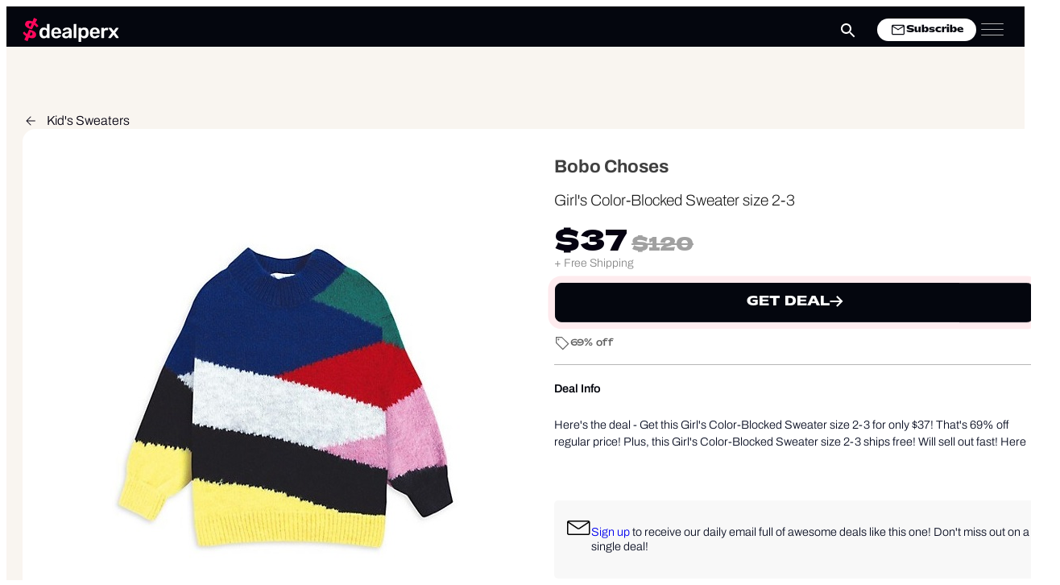

--- FILE ---
content_type: text/html; charset=UTF-8
request_url: https://www.dealperx.com/deal/bobo-choses-girls-color-blocked-sweater-size-2-3-on-sale/
body_size: 33107
content:
<!DOCTYPE html>
<html lang="en-US" >
<head>
<meta charset="UTF-8">
<meta name="viewport" content="width=device-width, initial-scale=1.0">
<!-- WP_HEAD() START -->
	<style>img:is([sizes="auto" i], [sizes^="auto," i]) { contain-intrinsic-size: 3000px 1500px }</style>
	<script async src="https://securepubads.g.doubleclick.net/tag/js/gpt.js" crossorigin="anonymous"></script><title>Sale on Bobo Choses Girl's Color-Blocked Sweater size 2-3</title>
<meta name="dc.title" content="Sale on Bobo Choses Girl's Color-Blocked Sweater size 2-3">
<meta name="dc.description" content="Here&#039;s the deal - Get this Girl&#039;s Color-Blocked Sweater size 2-3 for only $37! That&#039;s 69% off regular price! Plus, this Girl&#039;s Color-Blocked Sweater size 2-3 ships free! Will sell out fast! Here are some similar deals we think you&#039;ll enjoy — Vintage Havana New Burnout Hoodie for $11 and&hellip;">
<meta name="dc.relation" content="https://www.dealperx.com/deal/bobo-choses-girls-color-blocked-sweater-size-2-3-on-sale/">
<meta name="dc.source" content="https://www.dealperx.com/">
<meta name="dc.language" content="en_US">
<meta name="description" content="Here&#039;s the deal - Get this Girl&#039;s Color-Blocked Sweater size 2-3 for only $37! That&#039;s 69% off regular price! Plus, this Girl&#039;s Color-Blocked Sweater size 2-3 ships free! Will sell out fast! Here are some similar deals we think you&#039;ll enjoy — Vintage Havana New Burnout Hoodie for $11 and&hellip;">
<meta name="robots" content="index, follow, max-snippet:-1, max-image-preview:large, max-video-preview:-1">
<link rel="canonical" href="https://www.dealperx.com/deal/bobo-choses-girls-color-blocked-sweater-size-2-3-on-sale/">
<meta property="og:url" content="https://www.dealperx.com/deal/bobo-choses-girls-color-blocked-sweater-size-2-3-on-sale/">
<meta property="og:site_name" content="Dealperx">
<meta property="og:locale" content="en_US">
<meta property="og:type" content="article">
<meta property="article:author" content="https://www.facebook.com/dealperx/">
<meta property="article:publisher" content="https://www.facebook.com/dealperx/">
<meta property="og:title" content="Sale on Bobo Choses Girl&#039;s Color-Blocked Sweater size 2-3">
<meta property="og:description" content="Here&#039;s the deal - Get this Girl&#039;s Color-Blocked Sweater size 2-3 for only $37! That&#039;s 69% off regular price! Plus, this Girl&#039;s Color-Blocked Sweater size 2-3 ships free! Will sell out fast! Here are some similar deals we think you&#039;ll enjoy — Vintage Havana New Burnout Hoodie for $11 and&hellip;">
<meta property="og:image" content="https://www.dealperx.com/og-image/98451/" /><meta property="fb:app_id" content="144249142853711">
<meta name="twitter:card" content="summary">
<meta name="twitter:site" content="@dealperx">
<meta name="twitter:creator" content="@dealperx">
<meta name="twitter:title" content="Sale on Bobo Choses Girl&#039;s Color-Blocked Sweater size 2-3">
<meta name="twitter:description" content="Here&#039;s the deal - Get this Girl&#039;s Color-Blocked Sweater size 2-3 for only $37! That&#039;s 69% off regular price! Plus, this Girl&#039;s Color-Blocked Sweater size 2-3 ships free! Will sell out fast! Here are some similar deals we think you&#039;ll enjoy — Vintage Havana New Burnout Hoodie for $11 and&hellip;">
<meta name="twitter:image" content="https://www.dealperx.com/wp-content/uploads/2022/07/xcxcxcxccx.jpg">
<link rel="alternate" type="application/rss+xml" title="Dealperx &raquo; Feed" href="https://www.dealperx.com/feed/" />
<link rel="alternate" type="application/rss+xml" title="Dealperx &raquo; Comments Feed" href="https://www.dealperx.com/comments/feed/" />
<script type="application/ld+json">{"@context":"https:\/\/schema.org\/","@type":"Product","name":"Girl&#039;s Color-Blocked Sweater size 2-3","image":"https:\/\/www.dealperx.com\/wp-content\/uploads\/2022\/07\/xcxcxcxccx.jpg","description":"<p>&nbsp;<\/p>\n<ul style=\"margin: 0px;padding: 9px 0px 0px 12px;color: #000000;font-size: 14px;letter-spacing: 0.25px\">\n<li style=\"list-style-type: inherit\">Crewneck<\/li>\n<li style=\"list-style-type: inherit\">Long sleeves<\/li>\n<li style=\"list-style-type: inherit\">Ribbed hem &amp; cuffs<\/li>\n<li style=\"list-style-type: inherit\">60% acrylic\/14% polyamide\/10% polyester\/8% viscose\/8% wool<\/li>\n<li style=\"list-style-type: inherit\">Machine wash<\/li>\n<li style=\"list-style-type: inherit\">Made in Portugal<\/li>\n<\/ul>\n","brand":{"@type":"Brand","name":"Bobo Choses"},"offers":{"@type":"Offer","url":"https:\/\/www.dealperx.com\/deal\/bobo-choses-girls-color-blocked-sweater-size-2-3-on-sale\/","priceCurrency":"USD","price":"37","priceValidUntil":"2027-12-31","itemCondition":"NewCondition","availability":"InStock"}}</script>
<script type="application/ld+json">{"@context":"https:\/\/schema.org","name":"Breadcrumb","@type":"BreadcrumbList","itemListElement":[{"@type":"ListItem","position":1,"item":{"@type":"WebPage","id":"https:\/\/www.dealperx.com\/deal\/#webpage","url":"https:\/\/www.dealperx.com\/deal\/","name":"Deals"}},{"@type":"ListItem","position":2,"item":{"@type":"WebPage","id":"https:\/\/www.dealperx.com\/deals\/clothing-accessories\/#webpage","url":"https:\/\/www.dealperx.com\/deals\/clothing-accessories\/","name":"Clothing &amp; Accessories"}},{"@type":"ListItem","position":3,"item":{"@type":"WebPage","id":"https:\/\/www.dealperx.com\/deals\/kids-clothing-deals-and-discounts\/#webpage","url":"https:\/\/www.dealperx.com\/deals\/kids-clothing-deals-and-discounts\/","name":"Kids Clothing"}},{"@type":"ListItem","position":4,"item":{"@type":"WebPage","id":"https:\/\/www.dealperx.com\/deals\/kids-sweaters\/#webpage","url":"https:\/\/www.dealperx.com\/deals\/kids-sweaters\/","name":"Kid's Sweaters"}},{"@type":"ListItem","position":5,"item":{"@type":"WebPage","id":"https:\/\/www.dealperx.com\/deal\/bobo-choses-girls-color-blocked-sweater-size-2-3-on-sale\/#webpage","url":"https:\/\/www.dealperx.com\/deal\/bobo-choses-girls-color-blocked-sweater-size-2-3-on-sale\/","name":"Girl's Color-Blocked Sweater size 2-3"}}]}</script>
<link rel="alternate" type="application/rss+xml" title="Dealperx &raquo; Girl&#039;s Color-Blocked Sweater size 2-3 Comments Feed" href="https://www.dealperx.com/deal/bobo-choses-girls-color-blocked-sweater-size-2-3-on-sale/feed/" />
<link id="ma-customfonts" href="//www.dealperx.com/wp-content/uploads/fonts/ma_customfonts.css?ver=0fb0430b" rel="stylesheet" type="text/css" />
<style id='wp-block-library-inline-css'>
:root{--wp-admin-theme-color:#007cba;--wp-admin-theme-color--rgb:0,124,186;--wp-admin-theme-color-darker-10:#006ba1;--wp-admin-theme-color-darker-10--rgb:0,107,161;--wp-admin-theme-color-darker-20:#005a87;--wp-admin-theme-color-darker-20--rgb:0,90,135;--wp-admin-border-width-focus:2px;--wp-block-synced-color:#7a00df;--wp-block-synced-color--rgb:122,0,223;--wp-bound-block-color:var(--wp-block-synced-color)}@media (min-resolution:192dpi){:root{--wp-admin-border-width-focus:1.5px}}.wp-element-button{cursor:pointer}:root{--wp--preset--font-size--normal:16px;--wp--preset--font-size--huge:42px}:root .has-very-light-gray-background-color{background-color:#eee}:root .has-very-dark-gray-background-color{background-color:#313131}:root .has-very-light-gray-color{color:#eee}:root .has-very-dark-gray-color{color:#313131}:root .has-vivid-green-cyan-to-vivid-cyan-blue-gradient-background{background:linear-gradient(135deg,#00d084,#0693e3)}:root .has-purple-crush-gradient-background{background:linear-gradient(135deg,#34e2e4,#4721fb 50%,#ab1dfe)}:root .has-hazy-dawn-gradient-background{background:linear-gradient(135deg,#faaca8,#dad0ec)}:root .has-subdued-olive-gradient-background{background:linear-gradient(135deg,#fafae1,#67a671)}:root .has-atomic-cream-gradient-background{background:linear-gradient(135deg,#fdd79a,#004a59)}:root .has-nightshade-gradient-background{background:linear-gradient(135deg,#330968,#31cdcf)}:root .has-midnight-gradient-background{background:linear-gradient(135deg,#020381,#2874fc)}.has-regular-font-size{font-size:1em}.has-larger-font-size{font-size:2.625em}.has-normal-font-size{font-size:var(--wp--preset--font-size--normal)}.has-huge-font-size{font-size:var(--wp--preset--font-size--huge)}.has-text-align-center{text-align:center}.has-text-align-left{text-align:left}.has-text-align-right{text-align:right}#end-resizable-editor-section{display:none}.aligncenter{clear:both}.items-justified-left{justify-content:flex-start}.items-justified-center{justify-content:center}.items-justified-right{justify-content:flex-end}.items-justified-space-between{justify-content:space-between}.screen-reader-text{border:0;clip-path:inset(50%);height:1px;margin:-1px;overflow:hidden;padding:0;position:absolute;width:1px;word-wrap:normal!important}.screen-reader-text:focus{background-color:#ddd;clip-path:none;color:#444;display:block;font-size:1em;height:auto;left:5px;line-height:normal;padding:15px 23px 14px;text-decoration:none;top:5px;width:auto;z-index:100000}html :where(.has-border-color){border-style:solid}html :where([style*=border-top-color]){border-top-style:solid}html :where([style*=border-right-color]){border-right-style:solid}html :where([style*=border-bottom-color]){border-bottom-style:solid}html :where([style*=border-left-color]){border-left-style:solid}html :where([style*=border-width]){border-style:solid}html :where([style*=border-top-width]){border-top-style:solid}html :where([style*=border-right-width]){border-right-style:solid}html :where([style*=border-bottom-width]){border-bottom-style:solid}html :where([style*=border-left-width]){border-left-style:solid}html :where(img[class*=wp-image-]){height:auto;max-width:100%}:where(figure){margin:0 0 1em}html :where(.is-position-sticky){--wp-admin--admin-bar--position-offset:var(--wp-admin--admin-bar--height,0px)}@media screen and (max-width:600px){html :where(.is-position-sticky){--wp-admin--admin-bar--position-offset:0px}}
</style>
<style id='classic-theme-styles-inline-css'>
/*! This file is auto-generated */
.wp-block-button__link{color:#fff;background-color:#32373c;border-radius:9999px;box-shadow:none;text-decoration:none;padding:calc(.667em + 2px) calc(1.333em + 2px);font-size:1.125em}.wp-block-file__button{background:#32373c;color:#fff;text-decoration:none}
</style>
<style id='global-styles-inline-css'>
:root{--wp--preset--aspect-ratio--square: 1;--wp--preset--aspect-ratio--4-3: 4/3;--wp--preset--aspect-ratio--3-4: 3/4;--wp--preset--aspect-ratio--3-2: 3/2;--wp--preset--aspect-ratio--2-3: 2/3;--wp--preset--aspect-ratio--16-9: 16/9;--wp--preset--aspect-ratio--9-16: 9/16;--wp--preset--color--black: #000000;--wp--preset--color--cyan-bluish-gray: #abb8c3;--wp--preset--color--white: #ffffff;--wp--preset--color--pale-pink: #f78da7;--wp--preset--color--vivid-red: #cf2e2e;--wp--preset--color--luminous-vivid-orange: #ff6900;--wp--preset--color--luminous-vivid-amber: #fcb900;--wp--preset--color--light-green-cyan: #7bdcb5;--wp--preset--color--vivid-green-cyan: #00d084;--wp--preset--color--pale-cyan-blue: #8ed1fc;--wp--preset--color--vivid-cyan-blue: #0693e3;--wp--preset--color--vivid-purple: #9b51e0;--wp--preset--color--base: #f9f9f9;--wp--preset--color--base-2: #ffffff;--wp--preset--color--contrast: #111111;--wp--preset--color--contrast-2: #636363;--wp--preset--color--contrast-3: #A4A4A4;--wp--preset--color--accent: #cfcabe;--wp--preset--color--accent-2: #c2a990;--wp--preset--color--accent-3: #d8613c;--wp--preset--color--accent-4: #b1c5a4;--wp--preset--color--accent-5: #b5bdbc;--wp--preset--gradient--vivid-cyan-blue-to-vivid-purple: linear-gradient(135deg,rgba(6,147,227,1) 0%,rgb(155,81,224) 100%);--wp--preset--gradient--light-green-cyan-to-vivid-green-cyan: linear-gradient(135deg,rgb(122,220,180) 0%,rgb(0,208,130) 100%);--wp--preset--gradient--luminous-vivid-amber-to-luminous-vivid-orange: linear-gradient(135deg,rgba(252,185,0,1) 0%,rgba(255,105,0,1) 100%);--wp--preset--gradient--luminous-vivid-orange-to-vivid-red: linear-gradient(135deg,rgba(255,105,0,1) 0%,rgb(207,46,46) 100%);--wp--preset--gradient--very-light-gray-to-cyan-bluish-gray: linear-gradient(135deg,rgb(238,238,238) 0%,rgb(169,184,195) 100%);--wp--preset--gradient--cool-to-warm-spectrum: linear-gradient(135deg,rgb(74,234,220) 0%,rgb(151,120,209) 20%,rgb(207,42,186) 40%,rgb(238,44,130) 60%,rgb(251,105,98) 80%,rgb(254,248,76) 100%);--wp--preset--gradient--blush-light-purple: linear-gradient(135deg,rgb(255,206,236) 0%,rgb(152,150,240) 100%);--wp--preset--gradient--blush-bordeaux: linear-gradient(135deg,rgb(254,205,165) 0%,rgb(254,45,45) 50%,rgb(107,0,62) 100%);--wp--preset--gradient--luminous-dusk: linear-gradient(135deg,rgb(255,203,112) 0%,rgb(199,81,192) 50%,rgb(65,88,208) 100%);--wp--preset--gradient--pale-ocean: linear-gradient(135deg,rgb(255,245,203) 0%,rgb(182,227,212) 50%,rgb(51,167,181) 100%);--wp--preset--gradient--electric-grass: linear-gradient(135deg,rgb(202,248,128) 0%,rgb(113,206,126) 100%);--wp--preset--gradient--midnight: linear-gradient(135deg,rgb(2,3,129) 0%,rgb(40,116,252) 100%);--wp--preset--gradient--gradient-1: linear-gradient(to bottom, #cfcabe 0%, #F9F9F9 100%);--wp--preset--gradient--gradient-2: linear-gradient(to bottom, #C2A990 0%, #F9F9F9 100%);--wp--preset--gradient--gradient-3: linear-gradient(to bottom, #D8613C 0%, #F9F9F9 100%);--wp--preset--gradient--gradient-4: linear-gradient(to bottom, #B1C5A4 0%, #F9F9F9 100%);--wp--preset--gradient--gradient-5: linear-gradient(to bottom, #B5BDBC 0%, #F9F9F9 100%);--wp--preset--gradient--gradient-6: linear-gradient(to bottom, #A4A4A4 0%, #F9F9F9 100%);--wp--preset--gradient--gradient-7: linear-gradient(to bottom, #cfcabe 50%, #F9F9F9 50%);--wp--preset--gradient--gradient-8: linear-gradient(to bottom, #C2A990 50%, #F9F9F9 50%);--wp--preset--gradient--gradient-9: linear-gradient(to bottom, #D8613C 50%, #F9F9F9 50%);--wp--preset--gradient--gradient-10: linear-gradient(to bottom, #B1C5A4 50%, #F9F9F9 50%);--wp--preset--gradient--gradient-11: linear-gradient(to bottom, #B5BDBC 50%, #F9F9F9 50%);--wp--preset--gradient--gradient-12: linear-gradient(to bottom, #A4A4A4 50%, #F9F9F9 50%);--wp--preset--font-size--small: 0.9rem;--wp--preset--font-size--medium: 1.05rem;--wp--preset--font-size--large: clamp(1.39rem, 1.39rem + ((1vw - 0.2rem) * 0.767), 1.85rem);--wp--preset--font-size--x-large: clamp(1.85rem, 1.85rem + ((1vw - 0.2rem) * 1.083), 2.5rem);--wp--preset--font-size--xx-large: clamp(2.5rem, 2.5rem + ((1vw - 0.2rem) * 1.283), 3.27rem);--wp--preset--font-family--body: "Inter", sans-serif;--wp--preset--font-family--heading: Cardo;--wp--preset--font-family--system-sans-serif: -apple-system, BlinkMacSystemFont, avenir next, avenir, segoe ui, helvetica neue, helvetica, Cantarell, Ubuntu, roboto, noto, arial, sans-serif;--wp--preset--font-family--system-serif: Iowan Old Style, Apple Garamond, Baskerville, Times New Roman, Droid Serif, Times, Source Serif Pro, serif, Apple Color Emoji, Segoe UI Emoji, Segoe UI Symbol;--wp--preset--spacing--20: min(1.5rem, 2vw);--wp--preset--spacing--30: min(2.5rem, 3vw);--wp--preset--spacing--40: min(4rem, 5vw);--wp--preset--spacing--50: min(6.5rem, 8vw);--wp--preset--spacing--60: min(10.5rem, 13vw);--wp--preset--spacing--70: 3.38rem;--wp--preset--spacing--80: 5.06rem;--wp--preset--spacing--10: 1rem;--wp--preset--shadow--natural: 6px 6px 9px rgba(0, 0, 0, 0.2);--wp--preset--shadow--deep: 12px 12px 50px rgba(0, 0, 0, 0.4);--wp--preset--shadow--sharp: 6px 6px 0px rgba(0, 0, 0, 0.2);--wp--preset--shadow--outlined: 6px 6px 0px -3px rgba(255, 255, 255, 1), 6px 6px rgba(0, 0, 0, 1);--wp--preset--shadow--crisp: 6px 6px 0px rgba(0, 0, 0, 1);}:root :where(.is-layout-flow) > :first-child{margin-block-start: 0;}:root :where(.is-layout-flow) > :last-child{margin-block-end: 0;}:root :where(.is-layout-flow) > *{margin-block-start: 1.2rem;margin-block-end: 0;}:root :where(.is-layout-constrained) > :first-child{margin-block-start: 0;}:root :where(.is-layout-constrained) > :last-child{margin-block-end: 0;}:root :where(.is-layout-constrained) > *{margin-block-start: 1.2rem;margin-block-end: 0;}:root :where(.is-layout-flex){gap: 1.2rem;}:root :where(.is-layout-grid){gap: 1.2rem;}body .is-layout-flex{display: flex;}.is-layout-flex{flex-wrap: wrap;align-items: center;}.is-layout-flex > :is(*, div){margin: 0;}body .is-layout-grid{display: grid;}.is-layout-grid > :is(*, div){margin: 0;}.has-black-color{color: var(--wp--preset--color--black) !important;}.has-cyan-bluish-gray-color{color: var(--wp--preset--color--cyan-bluish-gray) !important;}.has-white-color{color: var(--wp--preset--color--white) !important;}.has-pale-pink-color{color: var(--wp--preset--color--pale-pink) !important;}.has-vivid-red-color{color: var(--wp--preset--color--vivid-red) !important;}.has-luminous-vivid-orange-color{color: var(--wp--preset--color--luminous-vivid-orange) !important;}.has-luminous-vivid-amber-color{color: var(--wp--preset--color--luminous-vivid-amber) !important;}.has-light-green-cyan-color{color: var(--wp--preset--color--light-green-cyan) !important;}.has-vivid-green-cyan-color{color: var(--wp--preset--color--vivid-green-cyan) !important;}.has-pale-cyan-blue-color{color: var(--wp--preset--color--pale-cyan-blue) !important;}.has-vivid-cyan-blue-color{color: var(--wp--preset--color--vivid-cyan-blue) !important;}.has-vivid-purple-color{color: var(--wp--preset--color--vivid-purple) !important;}.has-black-background-color{background-color: var(--wp--preset--color--black) !important;}.has-cyan-bluish-gray-background-color{background-color: var(--wp--preset--color--cyan-bluish-gray) !important;}.has-white-background-color{background-color: var(--wp--preset--color--white) !important;}.has-pale-pink-background-color{background-color: var(--wp--preset--color--pale-pink) !important;}.has-vivid-red-background-color{background-color: var(--wp--preset--color--vivid-red) !important;}.has-luminous-vivid-orange-background-color{background-color: var(--wp--preset--color--luminous-vivid-orange) !important;}.has-luminous-vivid-amber-background-color{background-color: var(--wp--preset--color--luminous-vivid-amber) !important;}.has-light-green-cyan-background-color{background-color: var(--wp--preset--color--light-green-cyan) !important;}.has-vivid-green-cyan-background-color{background-color: var(--wp--preset--color--vivid-green-cyan) !important;}.has-pale-cyan-blue-background-color{background-color: var(--wp--preset--color--pale-cyan-blue) !important;}.has-vivid-cyan-blue-background-color{background-color: var(--wp--preset--color--vivid-cyan-blue) !important;}.has-vivid-purple-background-color{background-color: var(--wp--preset--color--vivid-purple) !important;}.has-black-border-color{border-color: var(--wp--preset--color--black) !important;}.has-cyan-bluish-gray-border-color{border-color: var(--wp--preset--color--cyan-bluish-gray) !important;}.has-white-border-color{border-color: var(--wp--preset--color--white) !important;}.has-pale-pink-border-color{border-color: var(--wp--preset--color--pale-pink) !important;}.has-vivid-red-border-color{border-color: var(--wp--preset--color--vivid-red) !important;}.has-luminous-vivid-orange-border-color{border-color: var(--wp--preset--color--luminous-vivid-orange) !important;}.has-luminous-vivid-amber-border-color{border-color: var(--wp--preset--color--luminous-vivid-amber) !important;}.has-light-green-cyan-border-color{border-color: var(--wp--preset--color--light-green-cyan) !important;}.has-vivid-green-cyan-border-color{border-color: var(--wp--preset--color--vivid-green-cyan) !important;}.has-pale-cyan-blue-border-color{border-color: var(--wp--preset--color--pale-cyan-blue) !important;}.has-vivid-cyan-blue-border-color{border-color: var(--wp--preset--color--vivid-cyan-blue) !important;}.has-vivid-purple-border-color{border-color: var(--wp--preset--color--vivid-purple) !important;}.has-vivid-cyan-blue-to-vivid-purple-gradient-background{background: var(--wp--preset--gradient--vivid-cyan-blue-to-vivid-purple) !important;}.has-light-green-cyan-to-vivid-green-cyan-gradient-background{background: var(--wp--preset--gradient--light-green-cyan-to-vivid-green-cyan) !important;}.has-luminous-vivid-amber-to-luminous-vivid-orange-gradient-background{background: var(--wp--preset--gradient--luminous-vivid-amber-to-luminous-vivid-orange) !important;}.has-luminous-vivid-orange-to-vivid-red-gradient-background{background: var(--wp--preset--gradient--luminous-vivid-orange-to-vivid-red) !important;}.has-very-light-gray-to-cyan-bluish-gray-gradient-background{background: var(--wp--preset--gradient--very-light-gray-to-cyan-bluish-gray) !important;}.has-cool-to-warm-spectrum-gradient-background{background: var(--wp--preset--gradient--cool-to-warm-spectrum) !important;}.has-blush-light-purple-gradient-background{background: var(--wp--preset--gradient--blush-light-purple) !important;}.has-blush-bordeaux-gradient-background{background: var(--wp--preset--gradient--blush-bordeaux) !important;}.has-luminous-dusk-gradient-background{background: var(--wp--preset--gradient--luminous-dusk) !important;}.has-pale-ocean-gradient-background{background: var(--wp--preset--gradient--pale-ocean) !important;}.has-electric-grass-gradient-background{background: var(--wp--preset--gradient--electric-grass) !important;}.has-midnight-gradient-background{background: var(--wp--preset--gradient--midnight) !important;}.has-small-font-size{font-size: var(--wp--preset--font-size--small) !important;}.has-medium-font-size{font-size: var(--wp--preset--font-size--medium) !important;}.has-large-font-size{font-size: var(--wp--preset--font-size--large) !important;}.has-x-large-font-size{font-size: var(--wp--preset--font-size--x-large) !important;}:where(.wp-site-blocks *:focus){outline-width:2px;outline-style:solid}
</style>
<link rel='stylesheet' id='swal_css-css' href='https://www.dealperx.com/wp-content/plugins/dealperx-tools/css/sweetalert2.min.css?ver=1.0.0' media='all' />
<link rel='stylesheet' id='swiper_css-css' href='https://www.dealperx.com/wp-content/plugins/dealperx-tools/css/swiper-bundle.min.css?ver=11.2.5' media='all' />
<link rel='stylesheet' id='dpbanner_css-css' href='https://www.dealperx.com/wp-content/plugins/dealperx-tools/css/dp-sitewide-banner.css?ver=1.0.2' media='all' />
<link rel='stylesheet' id='oxygen-css' href='https://www.dealperx.com/wp-content/plugins/oxygen/component-framework/oxygen.css?ver=4.9.2' media='all' />
<link rel='stylesheet' id='wpdiscuz-frontend-css-css' href='https://www.dealperx.com/wp-content/plugins/wpdiscuz/themes/default/style.css?ver=7.6.37' media='all' />
<style id='wpdiscuz-frontend-css-inline-css'>
 #wpdcom .wpd-blog-administrator .wpd-comment-label{color:#ffffff;background-color:#00B38F;border:none}#wpdcom .wpd-blog-administrator .wpd-comment-author, #wpdcom .wpd-blog-administrator .wpd-comment-author a{color:#00B38F}#wpdcom.wpd-layout-1 .wpd-comment .wpd-blog-administrator .wpd-avatar img{border-color:#00B38F}#wpdcom.wpd-layout-2 .wpd-comment.wpd-reply .wpd-comment-wrap.wpd-blog-administrator{border-left:3px solid #00B38F}#wpdcom.wpd-layout-2 .wpd-comment .wpd-blog-administrator .wpd-avatar img{border-bottom-color:#00B38F}#wpdcom.wpd-layout-3 .wpd-blog-administrator .wpd-comment-subheader{border-top:1px dashed #00B38F}#wpdcom.wpd-layout-3 .wpd-reply .wpd-blog-administrator .wpd-comment-right{border-left:1px solid #00B38F}#wpdcom .wpd-blog-editor .wpd-comment-label{color:#ffffff;background-color:#00B38F;border:none}#wpdcom .wpd-blog-editor .wpd-comment-author, #wpdcom .wpd-blog-editor .wpd-comment-author a{color:#00B38F}#wpdcom.wpd-layout-1 .wpd-comment .wpd-blog-editor .wpd-avatar img{border-color:#00B38F}#wpdcom.wpd-layout-2 .wpd-comment.wpd-reply .wpd-comment-wrap.wpd-blog-editor{border-left:3px solid #00B38F}#wpdcom.wpd-layout-2 .wpd-comment .wpd-blog-editor .wpd-avatar img{border-bottom-color:#00B38F}#wpdcom.wpd-layout-3 .wpd-blog-editor .wpd-comment-subheader{border-top:1px dashed #00B38F}#wpdcom.wpd-layout-3 .wpd-reply .wpd-blog-editor .wpd-comment-right{border-left:1px solid #00B38F}#wpdcom .wpd-blog-author .wpd-comment-label{color:#ffffff;background-color:#00B38F;border:none}#wpdcom .wpd-blog-author .wpd-comment-author, #wpdcom .wpd-blog-author .wpd-comment-author a{color:#00B38F}#wpdcom.wpd-layout-1 .wpd-comment .wpd-blog-author .wpd-avatar img{border-color:#00B38F}#wpdcom.wpd-layout-2 .wpd-comment .wpd-blog-author .wpd-avatar img{border-bottom-color:#00B38F}#wpdcom.wpd-layout-3 .wpd-blog-author .wpd-comment-subheader{border-top:1px dashed #00B38F}#wpdcom.wpd-layout-3 .wpd-reply .wpd-blog-author .wpd-comment-right{border-left:1px solid #00B38F}#wpdcom .wpd-blog-contributor .wpd-comment-label{color:#ffffff;background-color:#00B38F;border:none}#wpdcom .wpd-blog-contributor .wpd-comment-author, #wpdcom .wpd-blog-contributor .wpd-comment-author a{color:#00B38F}#wpdcom.wpd-layout-1 .wpd-comment .wpd-blog-contributor .wpd-avatar img{border-color:#00B38F}#wpdcom.wpd-layout-2 .wpd-comment .wpd-blog-contributor .wpd-avatar img{border-bottom-color:#00B38F}#wpdcom.wpd-layout-3 .wpd-blog-contributor .wpd-comment-subheader{border-top:1px dashed #00B38F}#wpdcom.wpd-layout-3 .wpd-reply .wpd-blog-contributor .wpd-comment-right{border-left:1px solid #00B38F}#wpdcom .wpd-blog-subscriber .wpd-comment-label{color:#ffffff;background-color:#00B38F;border:none}#wpdcom .wpd-blog-subscriber .wpd-comment-author, #wpdcom .wpd-blog-subscriber .wpd-comment-author a{color:#00B38F}#wpdcom.wpd-layout-2 .wpd-comment .wpd-blog-subscriber .wpd-avatar img{border-bottom-color:#00B38F}#wpdcom.wpd-layout-3 .wpd-blog-subscriber .wpd-comment-subheader{border-top:1px dashed #00B38F}#wpdcom .wpd-blog-post_author .wpd-comment-label{color:#ffffff;background-color:#00B38F;border:none}#wpdcom .wpd-blog-post_author .wpd-comment-author, #wpdcom .wpd-blog-post_author .wpd-comment-author a{color:#00B38F}#wpdcom .wpd-blog-post_author .wpd-avatar img{border-color:#00B38F}#wpdcom.wpd-layout-1 .wpd-comment .wpd-blog-post_author .wpd-avatar img{border-color:#00B38F}#wpdcom.wpd-layout-2 .wpd-comment.wpd-reply .wpd-comment-wrap.wpd-blog-post_author{border-left:3px solid #00B38F}#wpdcom.wpd-layout-2 .wpd-comment .wpd-blog-post_author .wpd-avatar img{border-bottom-color:#00B38F}#wpdcom.wpd-layout-3 .wpd-blog-post_author .wpd-comment-subheader{border-top:1px dashed #00B38F}#wpdcom.wpd-layout-3 .wpd-reply .wpd-blog-post_author .wpd-comment-right{border-left:1px solid #00B38F}#wpdcom .wpd-blog-guest .wpd-comment-label{color:#ffffff;background-color:#00B38F;border:none}#wpdcom .wpd-blog-guest .wpd-comment-author, #wpdcom .wpd-blog-guest .wpd-comment-author a{color:#00B38F}#wpdcom.wpd-layout-3 .wpd-blog-guest .wpd-comment-subheader{border-top:1px dashed #00B38F}#comments, #respond, .comments-area, #wpdcom{}#wpdcom .ql-editor > *{color:#777777}#wpdcom .ql-editor::before{}#wpdcom .ql-toolbar{border:1px solid #DDDDDD;border-top:none}#wpdcom .ql-container{border:1px solid #DDDDDD;border-bottom:none}#wpdcom .wpd-form-row .wpdiscuz-item input[type="text"], #wpdcom .wpd-form-row .wpdiscuz-item input[type="email"], #wpdcom .wpd-form-row .wpdiscuz-item input[type="url"], #wpdcom .wpd-form-row .wpdiscuz-item input[type="color"], #wpdcom .wpd-form-row .wpdiscuz-item input[type="date"], #wpdcom .wpd-form-row .wpdiscuz-item input[type="datetime"], #wpdcom .wpd-form-row .wpdiscuz-item input[type="datetime-local"], #wpdcom .wpd-form-row .wpdiscuz-item input[type="month"], #wpdcom .wpd-form-row .wpdiscuz-item input[type="number"], #wpdcom .wpd-form-row .wpdiscuz-item input[type="time"], #wpdcom textarea, #wpdcom select{border:1px solid #DDDDDD;color:#777777}#wpdcom .wpd-form-row .wpdiscuz-item textarea{border:1px solid #DDDDDD}#wpdcom input::placeholder, #wpdcom textarea::placeholder, #wpdcom input::-moz-placeholder, #wpdcom textarea::-webkit-input-placeholder{}#wpdcom .wpd-comment-text{color:#777777}#wpdcom .wpd-thread-head .wpd-thread-info{border-bottom:2px solid #ff075b}#wpdcom .wpd-thread-head .wpd-thread-info.wpd-reviews-tab svg{fill:#ff075b}#wpdcom .wpd-thread-head .wpdiscuz-user-settings{border-bottom:2px solid #ff075b}#wpdcom .wpd-thread-head .wpdiscuz-user-settings:hover{color:#ff075b}#wpdcom .wpd-comment .wpd-follow-link:hover{color:#ff075b}#wpdcom .wpd-comment-status .wpd-sticky{color:#ff075b}#wpdcom .wpd-thread-filter .wpdf-active{color:#ff075b;border-bottom-color:#ff075b}#wpdcom .wpd-comment-info-bar{border:1px dashed #ff397c;background:#ffe7ef}#wpdcom .wpd-comment-info-bar .wpd-current-view i{color:#ff075b}#wpdcom .wpd-filter-view-all:hover{background:#ff075b}#wpdcom .wpdiscuz-item .wpdiscuz-rating > label{color:#DDDDDD}#wpdcom .wpdiscuz-item .wpdiscuz-rating:not(:checked) > label:hover, .wpdiscuz-rating:not(:checked) > label:hover ~ label{}#wpdcom .wpdiscuz-item .wpdiscuz-rating > input ~ label:hover, #wpdcom .wpdiscuz-item .wpdiscuz-rating > input:not(:checked) ~ label:hover ~ label, #wpdcom .wpdiscuz-item .wpdiscuz-rating > input:not(:checked) ~ label:hover ~ label{color:#FFED85}#wpdcom .wpdiscuz-item .wpdiscuz-rating > input:checked ~ label:hover, #wpdcom .wpdiscuz-item .wpdiscuz-rating > input:checked ~ label:hover, #wpdcom .wpdiscuz-item .wpdiscuz-rating > label:hover ~ input:checked ~ label, #wpdcom .wpdiscuz-item .wpdiscuz-rating > input:checked + label:hover ~ label, #wpdcom .wpdiscuz-item .wpdiscuz-rating > input:checked ~ label:hover ~ label, .wpd-custom-field .wcf-active-star, #wpdcom .wpdiscuz-item .wpdiscuz-rating > input:checked ~ label{color:#FFD700}#wpd-post-rating .wpd-rating-wrap .wpd-rating-stars svg .wpd-star{fill:#DDDDDD}#wpd-post-rating .wpd-rating-wrap .wpd-rating-stars svg .wpd-active{fill:#FFD700}#wpd-post-rating .wpd-rating-wrap .wpd-rate-starts svg .wpd-star{fill:#DDDDDD}#wpd-post-rating .wpd-rating-wrap .wpd-rate-starts:hover svg .wpd-star{fill:#FFED85}#wpd-post-rating.wpd-not-rated .wpd-rating-wrap .wpd-rate-starts svg:hover ~ svg .wpd-star{fill:#DDDDDD}.wpdiscuz-post-rating-wrap .wpd-rating .wpd-rating-wrap .wpd-rating-stars svg .wpd-star{fill:#DDDDDD}.wpdiscuz-post-rating-wrap .wpd-rating .wpd-rating-wrap .wpd-rating-stars svg .wpd-active{fill:#FFD700}#wpdcom .wpd-comment .wpd-follow-active{color:#ff7a00}#wpdcom .page-numbers{color:#555;border:#555 1px solid}#wpdcom span.current{background:#555}#wpdcom.wpd-layout-1 .wpd-new-loaded-comment > .wpd-comment-wrap > .wpd-comment-right{background:#e5f3fc}#wpdcom.wpd-layout-2 .wpd-new-loaded-comment.wpd-comment > .wpd-comment-wrap > .wpd-comment-right{background:#e5f3fc}#wpdcom.wpd-layout-2 .wpd-new-loaded-comment.wpd-comment.wpd-reply > .wpd-comment-wrap > .wpd-comment-right{background:transparent}#wpdcom.wpd-layout-2 .wpd-new-loaded-comment.wpd-comment.wpd-reply > .wpd-comment-wrap{background:#e5f3fc}#wpdcom.wpd-layout-3 .wpd-new-loaded-comment.wpd-comment > .wpd-comment-wrap > .wpd-comment-right{background:#e5f3fc}#wpdcom .wpd-follow:hover i, #wpdcom .wpd-unfollow:hover i, #wpdcom .wpd-comment .wpd-follow-active:hover i{color:#ff075b}#wpdcom .wpdiscuz-readmore{cursor:pointer;color:#ff075b}.wpd-custom-field .wcf-pasiv-star, #wpcomm .wpdiscuz-item .wpdiscuz-rating > label{color:#DDDDDD}.wpd-wrapper .wpd-list-item.wpd-active{border-top:3px solid #ff075b}#wpdcom.wpd-layout-2 .wpd-comment.wpd-reply.wpd-unapproved-comment .wpd-comment-wrap{border-left:3px solid #e5f3fc}#wpdcom.wpd-layout-3 .wpd-comment.wpd-reply.wpd-unapproved-comment .wpd-comment-right{border-left:1px solid #e5f3fc}#wpdcom .wpd-prim-button{background-color:#ff075b;color:#FFFFFF}#wpdcom .wpd_label__check i.wpdicon-on{color:#ff075b;border:1px solid #ff83ad}#wpd-bubble-wrapper #wpd-bubble-all-comments-count{color:#ff075b}#wpd-bubble-wrapper > div{background-color:#ff075b}#wpd-bubble-wrapper > #wpd-bubble #wpd-bubble-add-message{background-color:#ff075b}#wpd-bubble-wrapper > #wpd-bubble #wpd-bubble-add-message::before{border-left-color:#ff075b;border-right-color:#ff075b}#wpd-bubble-wrapper.wpd-right-corner > #wpd-bubble #wpd-bubble-add-message::before{border-left-color:#ff075b;border-right-color:#ff075b}.wpd-inline-icon-wrapper path.wpd-inline-icon-first{fill:#ff075b}.wpd-inline-icon-count{background-color:#ff075b}.wpd-inline-icon-count::before{border-right-color:#ff075b}.wpd-inline-form-wrapper::before{border-bottom-color:#ff075b}.wpd-inline-form-question{background-color:#ff075b}.wpd-inline-form{background-color:#ff075b}.wpd-last-inline-comments-wrapper{border-color:#ff075b}.wpd-last-inline-comments-wrapper::before{border-bottom-color:#ff075b}.wpd-last-inline-comments-wrapper .wpd-view-all-inline-comments{background:#ff075b}.wpd-last-inline-comments-wrapper .wpd-view-all-inline-comments:hover,.wpd-last-inline-comments-wrapper .wpd-view-all-inline-comments:active,.wpd-last-inline-comments-wrapper .wpd-view-all-inline-comments:focus{background-color:#ff075b}#wpdcom .ql-snow .ql-tooltip[data-mode="link"]::before{content:"Enter link:"}#wpdcom .ql-snow .ql-tooltip.ql-editing a.ql-action::after{content:"Save"}.comments-area{width:auto}#wpdcom{max-width:100%}#comments{max-width:100%;margin:unset;color:#333333;font-style:normal;box-shadow:0px 10px 20px 0px rgba(152,160,164,0.08);border:1px solid #d8d8d8;padding:20px;border-radius:4px;margin-top:10px}@media screen and (max-width:600px){#comments, #respond{padding-left:0 !important;padding-right:0 !important;box-shadow:unset;border:none}}
</style>
<link rel='stylesheet' id='wpdiscuz-fa-css' href='https://www.dealperx.com/wp-content/plugins/wpdiscuz/assets/third-party/font-awesome-5.13.0/css/fa.min.css?ver=7.6.37' media='all' />
<link rel='stylesheet' id='wpdiscuz-combo-css-css' href='https://www.dealperx.com/wp-content/plugins/wpdiscuz/assets/css/wpdiscuz-combo.min.css?ver=6.8.3' media='all' />
<script src="https://www.dealperx.com/wp-content/plugins/dealperx-tools/js/dp-tools.js?ver=1.0.17" id="dptools_js-js"></script>
<script src="https://www.dealperx.com/wp-content/plugins/dealperx-tools/js/sweetalert2.min.js?ver=1.0.0" id="swal_js-js"></script>
<script src="https://www.dealperx.com/wp-content/plugins/dealperx-tools/js/swiper-bundle.min.js?ver=11.2.5" id="swiper_js-js"></script>
<script src="https://www.dealperx.com/wp-content/plugins/dealperx-tools/js/dp-sitewide-banner.js?ver=1.0.3" id="dpbanner_js-js"></script>
<script src="https://www.dealperx.com/wp-includes/js/jquery/jquery.min.js?ver=3.7.1" id="jquery-core-js"></script>
<link rel="https://api.w.org/" href="https://www.dealperx.com/wp-json/" /><link rel="alternate" title="JSON" type="application/json" href="https://www.dealperx.com/wp-json/wp/v2/deal/98451" /><link rel="EditURI" type="application/rsd+xml" title="RSD" href="https://www.dealperx.com/xmlrpc.php?rsd" />
<meta name="generator" content="WordPress 6.8.3" />
<link rel='shortlink' href='https://www.dealperx.com/?p=98451' />
<link rel="alternate" title="oEmbed (JSON)" type="application/json+oembed" href="https://www.dealperx.com/wp-json/oembed/1.0/embed?url=https%3A%2F%2Fwww.dealperx.com%2Fdeal%2Fbobo-choses-girls-color-blocked-sweater-size-2-3-on-sale%2F" />
<link rel="alternate" title="oEmbed (XML)" type="text/xml+oembed" href="https://www.dealperx.com/wp-json/oembed/1.0/embed?url=https%3A%2F%2Fwww.dealperx.com%2Fdeal%2Fbobo-choses-girls-color-blocked-sweater-size-2-3-on-sale%2F&#038;format=xml" />
<style>.breadcrumb {list-style:none;margin:0;padding-inline-start:0;}.breadcrumb li {margin:0;display:inline-block;position:relative;}.breadcrumb li::after{content:' > ';margin-left:5px;margin-right:5px;}.breadcrumb li:last-child::after{display:none}</style><style class='wp-fonts-local'>
@font-face{font-family:Inter;font-style:normal;font-weight:300 900;font-display:fallback;src:url('https://www.dealperx.com/wp-content/themes/oxygen-is-not-a-theme/assets/fonts/inter/Inter-VariableFont_slnt,wght.woff2') format('woff2');font-stretch:normal;}
@font-face{font-family:Cardo;font-style:normal;font-weight:400;font-display:fallback;src:url('https://www.dealperx.com/wp-content/themes/oxygen-is-not-a-theme/assets/fonts/cardo/cardo_normal_400.woff2') format('woff2');}
@font-face{font-family:Cardo;font-style:italic;font-weight:400;font-display:fallback;src:url('https://www.dealperx.com/wp-content/themes/oxygen-is-not-a-theme/assets/fonts/cardo/cardo_italic_400.woff2') format('woff2');}
@font-face{font-family:Cardo;font-style:normal;font-weight:700;font-display:fallback;src:url('https://www.dealperx.com/wp-content/themes/oxygen-is-not-a-theme/assets/fonts/cardo/cardo_normal_700.woff2') format('woff2');}
</style>
<link rel="icon" href="https://www.dealperx.com/wp-content/uploads/2022/03/dealperx-logo-2022-fav-512-150x150.png" sizes="32x32" />
<link rel="icon" href="https://www.dealperx.com/wp-content/uploads/2022/03/dealperx-logo-2022-fav-512-300x300.png" sizes="192x192" />
<link rel="apple-touch-icon" href="https://www.dealperx.com/wp-content/uploads/2022/03/dealperx-logo-2022-fav-512-300x300.png" />
<meta name="msapplication-TileImage" content="https://www.dealperx.com/wp-content/uploads/2022/03/dealperx-logo-2022-fav-512-300x300.png" />

<script async src='https://www.googletagmanager.com/gtag/js?id=G-DTS1EKXJ81'></script><script>
window.dataLayer = window.dataLayer || [];
function gtag(){dataLayer.push(arguments);}gtag('js', new Date());
gtag('set', 'cookie_domain', 'auto');
gtag('set', 'cookie_flags', 'SameSite=None;Secure');
window.addEventListener('load', function () {
    var links = document.querySelectorAll('a');
    for (let i = 0; i < links.length; i++) {
        links[i].addEventListener('click', function(e) {
            var n = this.href.includes('www.dealperx.com');
            if (n == false) {
                gtag('event', 'click', {'event_category': 'external links','event_label' : this.href});
            }
        });
        }
    });
    window.addEventListener('load', function () {
        var outbound_links = document.querySelectorAll('a');
        for (let k = 0; k < outbound_links.length; k++) {
            outbound_links[k].addEventListener('click', function(e) {
                var out = this.href.match(/(?:\/out.php\/)/gi);
                if (out != null) {
                    gtag('event', 'click', {'event_category': 'outbound/affiliate','event_label' : this.href});
                }
            });
            }
        });
 gtag('config', 'G-DTS1EKXJ81' , {});

 gtag('config', 'AW-11410649608');

</script>

<script>
(function(c,l,a,r,i,t,y){
            c[a]=c[a]||function(){(c[a].q=c[a].q||[]).push(arguments)};
            t=l.createElement(r);t.async=1;t.src="https://www.clarity.ms/tag/"+i+"?ref=seopress";
            y=l.getElementsByTagName(r)[0];y.parentNode.insertBefore(t,y);
        })(window, document, "clarity", "script", "buver3x6en");window.clarity('consent', false);</script>

<!-- Google Tag Manager -->
  <script>
    (function(w, d, s, l, i) {
      w[l] = w[l] || [];
      w[l].push({
        'gtm.start': new Date().getTime(),
        event: 'gtm.js'
      });
      var f = d.getElementsByTagName(s)[0],
        j = d.createElement(s),
        dl = l != 'dataLayer' ? '&l=' + l : '';
      j.async = true;
      j.src =
        'https://www.googletagmanager.com/gtm.js?id=' + i + dl;
      f.parentNode.insertBefore(j, f);
    })(window, document, 'script', 'dataLayer', 'GTM-P2CGB9B');
  </script>

  <!-- Meta Pixel Code -->
<script>
!function(f,b,e,v,n,t,s)
{if(f.fbq)return;n=f.fbq=function(){n.callMethod?
n.callMethod.apply(n,arguments):n.queue.push(arguments)};
if(!f._fbq)f._fbq=n;n.push=n;n.loaded=!0;n.version='2.0';
n.queue=[];t=b.createElement(e);t.async=!0;
t.src=v;s=b.getElementsByTagName(e)[0];
s.parentNode.insertBefore(t,s)}(window, document,'script',
'https://connect.facebook.net/en_US/fbevents.js');
fbq('init', '254714588914964');
fbq('track', 'PageView');
</script>
<noscript><img height="1" width="1" style="display:none"
src="https://www.facebook.com/tr?id=254714588914964&ev=PageView&noscript=1"
/></noscript>
<!-- End Meta Pixel Code -->


  <!-- Google AdSense -->
  <script async src="https://pagead2.googlesyndication.com/pagead/js/adsbygoogle.js?client=ca-pub-7453375302358128" crossorigin="anonymous"></script>



<link rel='stylesheet' id='oxygen-cache-34426-css' href='//www.dealperx.com/wp-content/uploads/oxygen/css/34426.css?cache=1763353152&#038;ver=6.8.3' media='all' />
<link rel='stylesheet' id='oxygen-cache-64-css' href='//www.dealperx.com/wp-content/uploads/oxygen/css/64.css?cache=1750792040&#038;ver=6.8.3' media='all' />
<link rel='stylesheet' id='oxygen-universal-styles-css' href='//www.dealperx.com/wp-content/uploads/oxygen/css/universal.css?cache=1764344754&#038;ver=6.8.3' media='all' />
<!-- END OF WP_HEAD() -->
</head>
<body class="wp-singular deal-template-default single single-deal postid-98451 wp-embed-responsive wp-theme-oxygen-is-not-a-theme  oxygen-body piotnetforms-edit" >


<!-- Google Tag Manager (noscript) -->
<noscript><iframe src="https://www.googletagmanager.com/ns.html?id=GTM-P2CGB9B"
height="0" width="0" style="display:none;visibility:hidden"></iframe></noscript>
<!-- End Google Tag Manager (noscript) -->


						<header id="section-139-34426" class=" ct-section" ><div class="ct-section-inner-wrap"><div id="search-button-mobile" class="ct-code-block " ><svg xmlns="http://www.w3.org/2000/svg" height="24px" viewBox="0 0 24 24" width="24px" fill="#FFFFFF" id="dp_search"><path d="M0 0h24v24H0V0z" fill="none"/><path d="M15.5 14h-.79l-.28-.27C15.41 12.59 16 11.11 16 9.5 16 5.91 13.09 3 9.5 3S3 5.91 3 9.5 5.91 16 9.5 16c1.61 0 3.09-.59 4.23-1.57l.27.28v.79l5 4.99L20.49 19l-4.99-5zm-6 0C7.01 14 5 11.99 5 9.5S7.01 5 9.5 5 14 7.01 14 9.5 11.99 14 9.5 14z"/></svg></div><div id="div_block-141-34426" class="ct-div-block" ><a id="link-118-6" class="ct-link" href="/" target="_self"  ><img  id="image-63-6" alt="" src="https://www.dealperx.com/wp-content/uploads/2022/03/dealperx-logo-2022-pi-wh.svg" class="ct-image"/></a></div><div id="div_block-142-34426" class="ct-div-block" ><div id="code_block-204-34426" class="ct-code-block " ><svg xmlns="http://www.w3.org/2000/svg" height="24px" viewBox="0 0 24 24" width="24px" fill="#FFFFFF" id="dp_search"><path d="M0 0h24v24H0V0z" fill="none"/><path d="M15.5 14h-.79l-.28-.27C15.41 12.59 16 11.11 16 9.5 16 5.91 13.09 3 9.5 3S3 5.91 3 9.5 5.91 16 9.5 16c1.61 0 3.09-.59 4.23-1.57l.27.28v.79l5 4.99L20.49 19l-4.99-5zm-6 0C7.01 14 5 11.99 5 9.5S7.01 5 9.5 5 14 7.01 14 9.5 11.99 14 9.5 14z"/></svg></div><nav id="_nav_menu-117-6" class="oxy-nav-menu oxy-nav-menu-dropdowns oxy-nav-menu-dropdown-arrow" ><div class='oxy-menu-toggle'><div class='oxy-nav-menu-hamburger-wrap'><div class='oxy-nav-menu-hamburger'><div class='oxy-nav-menu-hamburger-line'></div><div class='oxy-nav-menu-hamburger-line'></div><div class='oxy-nav-menu-hamburger-line'></div></div></div></div><div class="menu-main-menu-container"><ul id="menu-main-menu" class="oxy-nav-menu-list"><li id="menu-item-34252" class="menu-item menu-item-type-custom menu-item-object-custom menu-item-has-children menu-item-34252"><a href="#">Clothing</a>
<ul class="sub-menu">
	<li id="menu-item-27114" class="menu-item menu-item-type-custom menu-item-object-custom menu-item-has-children menu-item-27114"><a href="/deals/womens-clothing-deals-and-discounts/">Women</a>
	<ul class="sub-menu">
		<li id="menu-item-128470" class="menu-item menu-item-type-taxonomy menu-item-object-deals menu-item-128470"><a href="https://www.dealperx.com/deals/womens-clothing-deals-and-discounts/">All Women's Clothing</a></li>
		<li id="menu-item-53108" class="menu-item menu-item-type-taxonomy menu-item-object-deals menu-item-53108"><a href="https://www.dealperx.com/deals/womens-tops/">Women's Tops</a></li>
		<li id="menu-item-53103" class="menu-item menu-item-type-taxonomy menu-item-object-deals menu-item-53103"><a href="https://www.dealperx.com/deals/womens-dresses/">Women's Dresses</a></li>
		<li id="menu-item-53105" class="menu-item menu-item-type-taxonomy menu-item-object-deals menu-item-53105"><a href="https://www.dealperx.com/deals/womens-skirts/">Women's Skirts</a></li>
		<li id="menu-item-53107" class="menu-item menu-item-type-taxonomy menu-item-object-deals menu-item-53107"><a href="https://www.dealperx.com/deals/womens-sweaters/">Women's Sweaters</a></li>
		<li id="menu-item-53106" class="menu-item menu-item-type-taxonomy menu-item-object-deals menu-item-53106"><a href="https://www.dealperx.com/deals/womens-sleepwear/">Women's Sleepwear</a></li>
		<li id="menu-item-53104" class="menu-item menu-item-type-taxonomy menu-item-object-deals menu-item-53104"><a href="https://www.dealperx.com/deals/womens-outerwear/">Women's Outerwear</a></li>
		<li id="menu-item-53102" class="menu-item menu-item-type-taxonomy menu-item-object-deals menu-item-53102"><a href="https://www.dealperx.com/deals/womens-accessories/">Women's Accessories</a></li>
		<li id="menu-item-128473" class="menu-item menu-item-type-taxonomy menu-item-object-deals menu-item-128473"><a href="https://www.dealperx.com/deals/womens-shoe-deals/">Women's Shoes</a></li>
		<li id="menu-item-73034" class="menu-item menu-item-type-taxonomy menu-item-object-deals menu-item-73034"><a href="https://www.dealperx.com/deals/makeup-cosmetics-deals-and-discounts/">Cosmetics</a></li>
	</ul>
</li>
	<li id="menu-item-27113" class="menu-item menu-item-type-custom menu-item-object-custom menu-item-has-children menu-item-27113"><a href="/deals/mens-clothing-deals-and-discounts/">Men</a>
	<ul class="sub-menu">
		<li id="menu-item-128469" class="menu-item menu-item-type-taxonomy menu-item-object-deals menu-item-128469"><a href="https://www.dealperx.com/deals/mens-clothing-deals-and-discounts/">All Men's Clothing</a></li>
		<li id="menu-item-53096" class="menu-item menu-item-type-taxonomy menu-item-object-deals menu-item-53096"><a href="https://www.dealperx.com/deals/mens-shirts/">Men's Shirts</a></li>
		<li id="menu-item-53095" class="menu-item menu-item-type-taxonomy menu-item-object-deals menu-item-53095"><a href="https://www.dealperx.com/deals/mens-pants/">Men's Pants</a></li>
		<li id="menu-item-53098" class="menu-item menu-item-type-taxonomy menu-item-object-deals menu-item-53098"><a href="https://www.dealperx.com/deals/mens-suits-and-blazers/">Men's Suits and Blazers</a></li>
		<li id="menu-item-53099" class="menu-item menu-item-type-taxonomy menu-item-object-deals menu-item-53099"><a href="https://www.dealperx.com/deals/mens-sweaters/">Men's Sweaters</a></li>
		<li id="menu-item-53094" class="menu-item menu-item-type-taxonomy menu-item-object-deals menu-item-53094"><a href="https://www.dealperx.com/deals/mens-outerwear/">Men's Outerwear</a></li>
		<li id="menu-item-53097" class="menu-item menu-item-type-taxonomy menu-item-object-deals menu-item-53097"><a href="https://www.dealperx.com/deals/mens-sleepwear/">Men's Sleepwear</a></li>
		<li id="menu-item-53093" class="menu-item menu-item-type-taxonomy menu-item-object-deals menu-item-53093"><a href="https://www.dealperx.com/deals/mens-accessories/">Men's Accessories</a></li>
		<li id="menu-item-128472" class="menu-item menu-item-type-taxonomy menu-item-object-deals menu-item-128472"><a href="https://www.dealperx.com/deals/mens-shoe-deals/">Men's Shoes</a></li>
	</ul>
</li>
	<li id="menu-item-27112" class="menu-item menu-item-type-custom menu-item-object-custom menu-item-has-children menu-item-27112"><a href="/deals/kids-clothing-deals-and-discounts/">Kids and Baby</a>
	<ul class="sub-menu">
		<li id="menu-item-128468" class="menu-item menu-item-type-taxonomy menu-item-object-deals current-deal-ancestor menu-item-128468"><a href="https://www.dealperx.com/deals/kids-clothing-deals-and-discounts/">All Kids Clothing</a></li>
		<li id="menu-item-53083" class="menu-item menu-item-type-taxonomy menu-item-object-deals menu-item-53083"><a href="https://www.dealperx.com/deals/boys-pants/">Boy's Pants</a></li>
		<li id="menu-item-53084" class="menu-item menu-item-type-taxonomy menu-item-object-deals menu-item-53084"><a href="https://www.dealperx.com/deals/boys-suits/">Boy's Suits</a></li>
		<li id="menu-item-53085" class="menu-item menu-item-type-taxonomy menu-item-object-deals menu-item-53085"><a href="https://www.dealperx.com/deals/girls-dresses/">Girl's Dresses</a></li>
		<li id="menu-item-53086" class="menu-item menu-item-type-taxonomy menu-item-object-deals menu-item-53086"><a href="https://www.dealperx.com/deals/girls-skirts/">Girl's Skirts</a></li>
		<li id="menu-item-53087" class="menu-item menu-item-type-taxonomy menu-item-object-deals menu-item-53087"><a href="https://www.dealperx.com/deals/kids-accessories/">Kid's Accessories</a></li>
		<li id="menu-item-53088" class="menu-item menu-item-type-taxonomy menu-item-object-deals menu-item-53088"><a href="https://www.dealperx.com/deals/kids-outerwear/">Kid's Outerwear</a></li>
		<li id="menu-item-53089" class="menu-item menu-item-type-taxonomy menu-item-object-deals menu-item-53089"><a href="https://www.dealperx.com/deals/kids-sleepwear/">Kid's Sleepwear</a></li>
		<li id="menu-item-53090" class="menu-item menu-item-type-taxonomy menu-item-object-deals menu-item-53090"><a href="https://www.dealperx.com/deals/kids-shirts-and-tops/">Kid's Shirts and Tops</a></li>
		<li id="menu-item-53091" class="menu-item menu-item-type-taxonomy menu-item-object-deals current-deal-ancestor current-menu-parent current-deal-parent menu-item-53091"><a href="https://www.dealperx.com/deals/kids-sweaters/">Kid's Sweaters</a></li>
		<li id="menu-item-73305" class="menu-item menu-item-type-taxonomy menu-item-object-deals menu-item-73305"><a href="https://www.dealperx.com/deals/baby-clothing/">Baby Clothing</a></li>
		<li id="menu-item-128471" class="menu-item menu-item-type-taxonomy menu-item-object-deals menu-item-128471"><a href="https://www.dealperx.com/deals/kids-shoe-deals/">Kid's Shoes</a></li>
	</ul>
</li>
</ul>
</li>
<li id="menu-item-27563" class="menu-item menu-item-type-custom menu-item-object-custom menu-item-has-children menu-item-27563"><a href="/deals/shoe-deals-and-discounts/">Shoes</a>
<ul class="sub-menu">
	<li id="menu-item-53114" class="menu-item menu-item-type-taxonomy menu-item-object-deals menu-item-53114"><a href="https://www.dealperx.com/deals/womens-shoe-deals/">Women's Shoes</a></li>
	<li id="menu-item-53113" class="menu-item menu-item-type-taxonomy menu-item-object-deals menu-item-53113"><a href="https://www.dealperx.com/deals/mens-shoe-deals/">Men's Shoes</a></li>
	<li id="menu-item-53112" class="menu-item menu-item-type-taxonomy menu-item-object-deals menu-item-53112"><a href="https://www.dealperx.com/deals/kids-shoe-deals/">Kid's Shoes</a></li>
</ul>
</li>
<li id="menu-item-73035" class="menu-item menu-item-type-custom menu-item-object-custom menu-item-has-children menu-item-73035"><a href="/deals/children/">Babies and Kids</a>
<ul class="sub-menu">
	<li id="menu-item-73036" class="menu-item menu-item-type-taxonomy menu-item-object-deals menu-item-73036"><a href="https://www.dealperx.com/deals/strollers-and-car-seats/">Strollers and Car Seats</a></li>
	<li id="menu-item-73037" class="menu-item menu-item-type-taxonomy menu-item-object-deals menu-item-73037"><a href="https://www.dealperx.com/deals/deals-on-toys-and-games/">Toys and Games</a></li>
	<li id="menu-item-289876" class="menu-item menu-item-type-custom menu-item-object-custom menu-item-289876"><a href="https://www.dealperx.com/deals/backpacks/">Backpacks</a></li>
	<li id="menu-item-289877" class="menu-item menu-item-type-custom menu-item-object-custom menu-item-289877"><a href="https://www.dealperx.com/deals/office/">School Supplies</a></li>
</ul>
</li>
<li id="menu-item-27116" class="menu-item menu-item-type-custom menu-item-object-custom menu-item-has-children menu-item-27116"><a href="/deals/home-goods-deals-and-discounts/">Home</a>
<ul class="sub-menu">
	<li id="menu-item-53109" class="menu-item menu-item-type-taxonomy menu-item-object-deals menu-item-53109"><a href="https://www.dealperx.com/deals/home-decor/">Home Decor</a></li>
	<li id="menu-item-289882" class="menu-item menu-item-type-taxonomy menu-item-object-deals menu-item-289882"><a href="https://www.dealperx.com/deals/household-goods/">Household Goods</a></li>
	<li id="menu-item-289885" class="menu-item menu-item-type-taxonomy menu-item-object-deals menu-item-289885"><a href="https://www.dealperx.com/deals/furniture/">Furniture</a></li>
	<li id="menu-item-289886" class="menu-item menu-item-type-taxonomy menu-item-object-deals menu-item-289886"><a href="https://www.dealperx.com/deals/linens-and-towels/">Linens and Towels</a></li>
	<li id="menu-item-53110" class="menu-item menu-item-type-taxonomy menu-item-object-deals menu-item-53110"><a href="https://www.dealperx.com/deals/kitchen/">Kitchenware</a></li>
	<li id="menu-item-53111" class="menu-item menu-item-type-taxonomy menu-item-object-deals menu-item-53111"><a href="https://www.dealperx.com/deals/outdoors/">Outdoor Items</a></li>
	<li id="menu-item-289887" class="menu-item menu-item-type-taxonomy menu-item-object-deals menu-item-289887"><a href="https://www.dealperx.com/deals/summer/">Summer Goods</a></li>
	<li id="menu-item-289878" class="menu-item menu-item-type-custom menu-item-object-custom menu-item-289878"><a href="https://www.dealperx.com/deals/office/">Home Office</a></li>
	<li id="menu-item-289884" class="menu-item menu-item-type-taxonomy menu-item-object-deals menu-item-289884"><a href="https://www.dealperx.com/deals/appliances/">Appliances</a></li>
	<li id="menu-item-289880" class="menu-item menu-item-type-taxonomy menu-item-object-deals menu-item-289880"><a href="https://www.dealperx.com/deals/electronics/">Electronics</a></li>
	<li id="menu-item-289881" class="menu-item menu-item-type-taxonomy menu-item-object-deals menu-item-289881"><a href="https://www.dealperx.com/deals/grocery/">Groceries</a></li>
	<li id="menu-item-289879" class="menu-item menu-item-type-taxonomy menu-item-object-deals menu-item-289879"><a href="https://www.dealperx.com/deals/luggage/">Luggage</a></li>
	<li id="menu-item-289883" class="menu-item menu-item-type-taxonomy menu-item-object-deals menu-item-289883"><a href="https://www.dealperx.com/deals/meal-prep-food-containers/">Food Containers</a></li>
</ul>
</li>
<li id="menu-item-27115" class="menu-item menu-item-type-custom menu-item-object-custom menu-item-27115"><a href="/sale-event/">🔥 Sample Sales</a></li>
<li id="menu-item-57077" class="menu-item menu-item-type-custom menu-item-object-custom menu-item-57077"><a href="/articles/">Blog</a></li>
</ul></div></nav><div id="code_block-161-34426" class="ct-code-block" ></div><div id="code_block-272-34426" class="ct-code-block" ><a class="dp-header-subscribe" href="/subscribe/" target="_blank">
		<svg xmlns="http://www.w3.org/2000/svg" height="20" viewBox="0 -960 960 960" width="20"><path d="M172.309-180.001q-30.308 0-51.308-21t-21-51.308v-455.382q0-30.308 21-51.308t51.308-21h615.382q30.308 0 51.308 21t21 51.308v455.382q0 30.308-21 51.308t-51.308 21H172.309ZM480-457.694 160-662.309v410q0 5.385 3.462 8.847 3.462 3.462 8.847 3.462h615.382q5.385 0 8.847-3.462 3.462-3.462 3.462-8.847v-410L480-457.694ZM480-520l313.846-200H166.154L480-520ZM160-662.309V-720-252.309q0 5.385 3.462 8.847 3.462 3.462 8.847 3.462H160v-422.309Z"/></svg>
		<span>Subscribe</span>
		</a></div>
		<div id="-burger-trigger-146-34426" class="oxy-burger-trigger " ><button aria-label="Open menu" data-touch="click"  class="hamburger hamburger--3dx " type="button"><span class="hamburger-box"><span class="hamburger-inner"></span></span></button></div>

		</div></div></header><section id="section-2-64" class=" ct-section" ><div class="ct-section-inner-wrap"><script async src="https://securepubads.g.doubleclick.net/tag/js/gpt.js" crossorigin="anonymous"></script>        <script>
        window.gptLazyAds = window.gptLazyAds || [];
        window.googletag = window.googletag || {cmd: []};

        document.addEventListener("DOMContentLoaded", function() {
            const observer = new IntersectionObserver((entries) => {
                entries.forEach(entry => {
                    if (entry.isIntersecting) {
                        const id = entry.target.id;
                        googletag.cmd.push(function() {
                            googletag.display(id);
                        });
                        observer.unobserve(entry.target);
                    }
                });
            }, { rootMargin: "200px" });

            gptLazyAds.forEach(item => {
                googletag.cmd.push(function() {
                    const mapping = (typeof item.mapping === 'function') ? item.mapping() : item.mapping;
                    googletag.defineSlot(item.unitPath, item.sizes, item.slotId)
                        .defineSizeMapping(mapping)
                        .addService(googletag.pubads());
                    googletag.pubads().enableSingleRequest();
                    googletag.enableServices();
                });

                const el = document.getElementById(item.slotId);
                if (el) observer.observe(el);
            });
        });
        </script>
            <div id="div-gpt-ad-c6dd2ae660c5c8a76ef32d7fde96d72a" style="width:100%; max-width:970px; min-height:50px; margin:0 auto; text-align:center;"></div>
    <script>
    window.gptLazyAds = window.gptLazyAds || [];
    window.gptLazyAds.push({
        slotId: "div-gpt-ad-c6dd2ae660c5c8a76ef32d7fde96d72a",
        unitPath: "/23290563709/single_deal_before_deal_wide",
        sizes: [[970,90],[728,90],[750,100],[320,50],[300,50]],
        mapping: function() {
            return googletag.sizeMapping()
                .addSize([1024, 0], [[970,90],[728,90],[750,100]])
                .addSize([0, 0], [[320,50],[300,50]])
                .build();
        }
    });
    </script>
    <div id="div_block-283-64" class="ct-div-block" ><div id="code_block-286-64" class="ct-code-block" ><a class="dp-breadcrumb" href="https://www.dealperx.com/deals/kids-sweaters/"><svg xmlns="http://www.w3.org/2000/svg" height="20" width="20"><path d="m10 15.708-5.688-5.687L10 4.333l.688.729-4.48 4.48h9.48v.958h-9.48l4.48 4.479Z"/></svg>Kid's Sweaters</a></div></div><div id="div_block-248-64" class="ct-div-block" ><div id="div_block-4-64" class="ct-div-block " ><a id="link-201-64" class="ct-link" href="/out.php?did=aHR0cHM6Ly93d3cuc2Frc2ZpZnRoYXZlbnVlLmNvbS9wcm9kdWN0L2JvYm8tY2hvc2VzLWxpdHRsZS1naXJsLXMtLWFtcC0tZ2lybC1zLWNvbG9yLWJsb2NrZWQtc3dlYXRlci0wNDAwMDE0NjkzNTAwLmh0bWw-" target="_blank" rel="nofollow"  data-dplinklocation="deal-page-image" data-dpdeal="Girls Color-Blocked Sweater size 2-3 98451" data-dptrigger="aff" data-did="98451"><img  id="image-282-64" alt="" src="https://www.dealperx.com/wp-content/uploads/2022/07/xcxcxcxccx.jpg" class="ct-image" srcset="https://www.dealperx.com/wp-content/uploads/2022/07/xcxcxcxccx.jpg 503w, https://www.dealperx.com/wp-content/uploads/2022/07/xcxcxcxccx-300x267.jpg 300w" sizes="(max-width: 503px) 100vw, 503px" /></a></div><div id="div_block-192-64" class="ct-div-block " ><div id="code_block-140-64" class="ct-code-block" ><p class="dp-deal-brand">Bobo Choses</p></div><h1 id="headline-7-64" class="ct-headline"><span id="span-30-64" class="ct-span" >Girl's Color-Blocked Sweater size 2-3</span></h1><div id="div_block-10-64" class="ct-div-block" ><p id="text_block-47-64" class="ct-text-block dp-sale-price" ><span id="span-49-64" class="ct-span" >$37</span></p><div id="code_block-147-64" class="ct-code-block" >$120</div></div><div id="code_block-69-64" class="ct-code-block" ><span class="dp-free-ship">+ Free Shipping</span>
</div><div id="code_block-62-64" class="ct-code-block" ><a class="dp_buy_button" id="dp_buy_button" href="/out.php?did=aHR0cHM6Ly93d3cuc2Frc2ZpZnRoYXZlbnVlLmNvbS9wcm9kdWN0L2JvYm8tY2hvc2VzLWxpdHRsZS1naXJsLXMtLWFtcC0tZ2lybC1zLWNvbG9yLWJsb2NrZWQtc3dlYXRlci0wNDAwMDE0NjkzNTAwLmh0bWw-" target="_blank" rel="nofollow" data-did="98451" data-dptrigger="aff" data-dplinklocation="deal-page" data-dpdeal="Girls Color-Blocked Sweater size 2-3 98451">Get Deal<svg width="16" height="16" viewBox="0 0 16 16" xmlns="http://www.w3.org/2000/svg"><path d="M2 12.5701L10.5489 4.02254L4.33037 4.02254L4.33037 2L14 2L14 11.6696L11.9775 11.6696L11.9775 5.45243L3.42987 14L2 12.5701Z" fill="currentColor"></path></svg></a></div><div id="div_block-75-64" class="ct-div-block" ><div id="code_block-191-64" class="ct-code-block" ><span class="dp-deal-meta"><svg xmlns="http://www.w3.org/2000/svg" height="20" width="20"><path d="M10.708 18.396 2.083 9.833v-7.75h7.688l8.687 8.563Zm.042-1.688 6-6-7.458-7.416h-6v6ZM5.396 6.396q.416 0 .719-.302.302-.302.302-.719t-.302-.719q-.303-.302-.719-.302-.417 0-.719.302t-.302.719q0 .417.302.719t.719.302ZM3.292 3.292Z"/></svg>69% off</span></div></div><div id="div_block-334-64" class="ct-div-block" ><h2 id="headline-254-64" class="ct-headline">Deal Info<br></h2>
		<div id="-read-more-less-335-64" class="oxy-read-more-less " ><div id="-read-more-less-335-64-inner" class="oxy-read-more-inner oxy-inner-content" data-margin="16" data-speed="700" data-open="More" data-close="Close"  data-iconopen="FontAwesomeicon-plus" data-icon="disable"><div id="code_block-87-64" class="ct-code-block dp-undrln" ><p>Here's the deal - Get this Girl's Color-Blocked Sweater size 2-3 for only $37! That's 69% off regular price! Plus, this Girl's Color-Blocked Sweater size 2-3 ships free! Will sell out fast! Here are some similar deals we think you'll enjoy — <a href="https://www.dealperx.com/deal/vintage-havana-new-burnout-hoodie-on-sale/">Vintage Havana New Burnout Hoodie</a> for $11 and this <a href="https://www.dealperx.com/deal/ralph-lauren-boys-polo-bear-graphic-hoodie-size-5-7-on-sale/">Ralph Lauren Boy's Polo Bear Graphic Hoodie, Size 5-7</a> for $30. If you like deals and sales on Bobo Choses Kid's Sweaters, <a href="https://www.instagram.com/dealperx" target="_blank">follow us on Instagram</a> to get notified of the latest deals! For more deals on Kid's Sweaters <a href="https://www.dealperx.com/deals/kids-sweaters/" target="_blank">click here</a>.<p>&nbsp;</p>
<ul style="margin: 0px;padding: 9px 0px 0px 12px;color: #000000;font-size: 14px;letter-spacing: 0.25px">
<li style="list-style-type: inherit">Crewneck</li>
<li style="list-style-type: inherit">Long sleeves</li>
<li style="list-style-type: inherit">Ribbed hem &amp; cuffs</li>
<li style="list-style-type: inherit">60% acrylic/14% polyamide/10% polyester/8% viscose/8% wool</li>
<li style="list-style-type: inherit">Machine wash</li>
<li style="list-style-type: inherit">Made in Portugal</li>
</ul>
<p><a href="https://www.dealperx.com/wp-content/uploads/2025/03/saks-white.svg"><img class="alignnone size-medium wp-image-273708" src="https://www.dealperx.com/wp-content/uploads/2025/03/saks-white.svg" alt="" width="300" height="300" /></a></p>
</p></div><p id="text_block-171-64" class="ct-text-block" >Prices are valid at time of posting the deal, and may change or sell out at any time depending on the popularity of the deal. We are not responsible for typographical errors. If you purchase something through our site, we may get compensated.&nbsp; Always confirm return policy before purchasing. Happy shopping!</p></div><a class="oxy-read-more-link"><span class="oxy-read-more-link_text">More</span></a></div>

		</div><div id="div_block-343-64" class="ct-div-block" ><div id="fancy_icon-346-64" class="ct-fancy-icon" ><svg id="svg-fancy_icon-346-64"><use xlink:href="#Lineariconsicon-envelope"></use></svg></div><div id="_rich_text-345-64" class="oxy-rich-text" ><p><a href="/subscribe/" target="_blank" rel="noopener">Sign up</a> to receive our daily email full of awesome deals like this one! Don't miss out on a single deal!</p></div></div><div id="code_block-302-64" class="ct-code-block" ><span class="dp-share-deal" title="Share Deal" data-share-url="https://www.dealperx.com/deal/bobo-choses-girls-color-blocked-sweater-size-2-3-on-sale/?utm_source=website&#038;utm_medium=share_deal"><svg xmlns="http://www.w3.org/2000/svg" height="24" viewBox="0 -960 960 960" width="24"><path d="M252.309-60.002q-30.308 0-51.308-21-21-20.999-21-51.307v-415.382q0-30.308 21-51.308t51.308-21h102.306V-560H252.309q-4.616 0-8.463 3.846-3.846 3.847-3.846 8.463v415.382q0 4.616 3.846 8.463 3.847 3.846 8.463 3.846h455.382q4.616 0 8.463-3.846 3.846-3.847 3.846-8.463v-415.382q0-4.616-3.846-8.463-3.847-3.846-8.463-3.846H605.385v-59.999h102.306q30.308 0 51.308 21t21 51.308v415.382q0 30.308-21 51.308t-51.308 21H252.309ZM450.001-330v-441.23L376-697.23l-42.153-42.769L480-886.151l146.153 146.152L584-697.23l-74.001-74.001v441.23h-59.998Z"/></svg>Share Deal</span></div></div></div></div></section><section id="section-351-64" class=" ct-section" ><div class="ct-section-inner-wrap"><div id="div_block-352-64" class="ct-div-block anim-gradient" ><div id="code_block-353-64" class="ct-code-block" ><h2>Get our Women&#039;s and Kid&#039;s Deals on WhatsApp!</h2><p>Don't miss out on our exclusive women&#039;s and kid&#039;s clothing deals. Join our WhatsApp group and stay updated with the latest offers!</p><a href="https://dp.gl/KN25T" target="_blank" class="dp-btn-bk">Join Now</a></div></div>    <div id="div-gpt-ad-317597cc27f3e26ba82755209ff1a07c" style="width:100%; max-width:970px; min-height:90px; margin:0 auto; text-align:center;"></div>
    <script>
    window.gptLazyAds = window.gptLazyAds || [];
    window.gptLazyAds.push({
        slotId: "div-gpt-ad-317597cc27f3e26ba82755209ff1a07c",
        unitPath: "/23290563709/single_deal_after_deal_wide_square",
        sizes: [[970,90],[728,90],[300,250],[250,250]],
        mapping: function() {
            return googletag.sizeMapping()
                .addSize([1024, 0], [[970,90],[728,90]])
                .addSize([0, 0], [[300,250],[250,250]])
                .build();
        }
    });
    </script>
    </div></section><section id="section-347-64" class=" ct-section" ><div class="ct-section-inner-wrap"><h2 id="headline-321-64" class="ct-headline">Related Deals<br></h2>        
                <div id="_posts_grid-29-64" class='oxy-easy-posts oxy-posts-grid' >
                                    <div class='oxy-posts'>
                         <a href='https://www.dealperx.com/deal/sweatshirt-with-motif-14/' class='dp-grid'>
        <div class='dp-grid-top'>
                        <span class='dp-grid-image-percent'></span>
            <div class='dp-grid-image-wrapper'>
                <img class="dp-grid-image" loading="lazy" alt="Sweatshirt with Motif" src="https://www.dealperx.com/wp-content/uploads/2026/01/WhatsApp-Image-2026-01-16-at-9.24.29-AM-200x300.jpeg">
            </div>
            <span class="dp-share-deal" title="Share Deal" data-share-url="https://www.dealperx.com/deal/sweatshirt-with-motif-14/?utm_source=website&#038;utm_medium=share_deal"><svg xmlns="http://www.w3.org/2000/svg" height="24" viewBox="0 -960 960 960" width="24"><path d="M252.309-60.002q-30.308 0-51.308-21-21-20.999-21-51.307v-415.382q0-30.308 21-51.308t51.308-21h102.306V-560H252.309q-4.616 0-8.463 3.846-3.846 3.847-3.846 8.463v415.382q0 4.616 3.846 8.463 3.847 3.846 8.463 3.846h455.382q4.616 0 8.463-3.846 3.846-3.847 3.846-8.463v-415.382q0-4.616-3.846-8.463-3.847-3.846-8.463-3.846H605.385v-59.999h102.306q30.308 0 51.308 21t21 51.308v415.382q0 30.308-21 51.308t-51.308 21H252.309ZM450.001-330v-441.23L376-697.23l-42.153-42.769L480-886.151l146.153 146.152L584-697.23l-74.001-74.001v441.23h-59.998Z"/></svg></span>        </div>
        <div class='dp-grid-bottom'>
            <div class='dp-grid-title-div'>
                <div class="dp-grid-brand"></div>
                <h3 class='dp-grid-title'>Sweatshirt with Motif</h3>
            </div>
            <div class='dp-grid-price-div'>
                <span class='dp-grid-meta-sale-price'>$20</span>
                <span class='dp-grid-meta-reg-price'></span>
            </div>
            <div class='dp-grid-bottom-row'>
                <span class="dp-free-ship">+ Free Shipping</span>                <div class="dp-grid-buy-button" id="dp_buy_button" title="Go to Deal" rel="nofollow" data-dpurl="/out.php?did=aHR0cHM6Ly9nby5tYWdpay5seS9tbC8zZzRjZi8-" data-did="300280" data-dptrigger="aff" data-dplinklocation="deal-grid" data-dpdeal="Sweatshirt with Motif 300280"><svg width="16" height="16" viewBox="0 0 16 16" xmlns="http://www.w3.org/2000/svg"><path d="M2 12.5701L10.5489 4.02254L4.33037 4.02254L4.33037 2L14 2L14 11.6696L11.9775 11.6696L11.9775 5.45243L3.42987 14L2 12.5701Z" fill="currentColor"></path></svg></div>            </div>
        </div>
    </a>
     <a href='https://www.dealperx.com/deal/elys-co-looms-stitch-collection-diamond-knit-cardigan-on-sale/' class='dp-grid'>
        <div class='dp-grid-top'>
                        <span class='dp-grid-image-percent'>55% off</span>
            <div class='dp-grid-image-wrapper'>
                <img class="dp-grid-image" loading="lazy" alt="Looms Stitch Collection - Diamond Knit Cardigan" src="https://www.dealperx.com/wp-content/uploads/2026/01/cxddxfdfs-253x300.png">
            </div>
            <span class="dp-share-deal" title="Share Deal" data-share-url="https://www.dealperx.com/deal/elys-co-looms-stitch-collection-diamond-knit-cardigan-on-sale/?utm_source=website&#038;utm_medium=share_deal"><svg xmlns="http://www.w3.org/2000/svg" height="24" viewBox="0 -960 960 960" width="24"><path d="M252.309-60.002q-30.308 0-51.308-21-21-20.999-21-51.307v-415.382q0-30.308 21-51.308t51.308-21h102.306V-560H252.309q-4.616 0-8.463 3.846-3.846 3.847-3.846 8.463v415.382q0 4.616 3.846 8.463 3.847 3.846 8.463 3.846h455.382q4.616 0 8.463-3.846 3.846-3.847 3.846-8.463v-415.382q0-4.616-3.846-8.463-3.847-3.846-8.463-3.846H605.385v-59.999h102.306q30.308 0 51.308 21t21 51.308v415.382q0 30.308-21 51.308t-51.308 21H252.309ZM450.001-330v-441.23L376-697.23l-42.153-42.769L480-886.151l146.153 146.152L584-697.23l-74.001-74.001v441.23h-59.998Z"/></svg></span>        </div>
        <div class='dp-grid-bottom'>
            <div class='dp-grid-title-div'>
                <div class="dp-grid-brand"><p class="dp-deal-brand">Ely's &amp; Co</p></div>
                <h3 class='dp-grid-title'>Looms Stitch Collection - Diamond Knit Cardigan</h3>
            </div>
            <div class='dp-grid-price-div'>
                <span class='dp-grid-meta-sale-price'>$22</span>
                <span class='dp-grid-meta-reg-price'>$49</span>
            </div>
            <div class='dp-grid-bottom-row'>
                <span class="dp-free-ship">+ Free Shipping</span>                <div class="dp-grid-buy-button" id="dp_buy_button" title="Go to Deal" rel="nofollow" data-dpurl="/out.php?did=aHR0cHM6Ly9nby5tYWdpay5seS9tbC8zZzBhYi8-" data-did="300165" data-dptrigger="aff" data-dplinklocation="deal-grid" data-dpdeal="Looms Stitch Collection - Diamond Knit Cardigan 300165"><svg width="16" height="16" viewBox="0 0 16 16" xmlns="http://www.w3.org/2000/svg"><path d="M2 12.5701L10.5489 4.02254L4.33037 4.02254L4.33037 2L14 2L14 11.6696L11.9775 11.6696L11.9775 5.45243L3.42987 14L2 12.5701Z" fill="currentColor"></path></svg></div>            </div>
        </div>
    </a>
     <a href='https://www.dealperx.com/deal/next-kids-floral-cotton-graphic-sweatshirt-on-sale-2/' class='dp-grid'>
        <div class='dp-grid-top'>
                        <span class='dp-grid-image-percent'></span>
            <div class='dp-grid-image-wrapper'>
                <img class="dp-grid-image" loading="lazy" alt="Kids' Floral Cotton Graphic Sweatshirt" src="https://www.dealperx.com/wp-content/uploads/2026/01/vbnvdsxdfghjkl-253x300.png">
            </div>
            <span class="dp-share-deal" title="Share Deal" data-share-url="https://www.dealperx.com/deal/next-kids-floral-cotton-graphic-sweatshirt-on-sale-2/?utm_source=website&#038;utm_medium=share_deal"><svg xmlns="http://www.w3.org/2000/svg" height="24" viewBox="0 -960 960 960" width="24"><path d="M252.309-60.002q-30.308 0-51.308-21-21-20.999-21-51.307v-415.382q0-30.308 21-51.308t51.308-21h102.306V-560H252.309q-4.616 0-8.463 3.846-3.846 3.847-3.846 8.463v415.382q0 4.616 3.846 8.463 3.847 3.846 8.463 3.846h455.382q4.616 0 8.463-3.846 3.846-3.847 3.846-8.463v-415.382q0-4.616-3.846-8.463-3.847-3.846-8.463-3.846H605.385v-59.999h102.306q30.308 0 51.308 21t21 51.308v415.382q0 30.308-21 51.308t-51.308 21H252.309ZM450.001-330v-441.23L376-697.23l-42.153-42.769L480-886.151l146.153 146.152L584-697.23l-74.001-74.001v441.23h-59.998Z"/></svg></span>        </div>
        <div class='dp-grid-bottom'>
            <div class='dp-grid-title-div'>
                <div class="dp-grid-brand"><p class="dp-deal-brand">NEXT</p></div>
                <h3 class='dp-grid-title'>Kids' Floral Cotton Graphic Sweatshirt</h3>
            </div>
            <div class='dp-grid-price-div'>
                <span class='dp-grid-meta-sale-price'>$18</span>
                <span class='dp-grid-meta-reg-price'></span>
            </div>
            <div class='dp-grid-bottom-row'>
                <span class="dp-free-ship">+ Free Shipping</span>                <div class="dp-grid-buy-button" id="dp_buy_button" title="Go to Deal" rel="nofollow" data-dpurl="/out.php?did=aHR0cHM6Ly9nby5tYWdpay5seS9tbC8zZnR2cC8-" data-did="299834" data-dptrigger="aff" data-dplinklocation="deal-grid" data-dpdeal="Kids Floral Cotton Graphic Sweatshirt 299834"><svg width="16" height="16" viewBox="0 0 16 16" xmlns="http://www.w3.org/2000/svg"><path d="M2 12.5701L10.5489 4.02254L4.33037 4.02254L4.33037 2L14 2L14 11.6696L11.9775 11.6696L11.9775 5.45243L3.42987 14L2 12.5701Z" fill="currentColor"></path></svg></div>            </div>
        </div>
    </a>
     <a href='https://www.dealperx.com/deal/sweatshirt-with-motif-13/' class='dp-grid'>
        <div class='dp-grid-top'>
                        <span class='dp-grid-image-percent'></span>
            <div class='dp-grid-image-wrapper'>
                <img class="dp-grid-image" loading="lazy" alt="Sweatshirt with Motif" src="https://www.dealperx.com/wp-content/uploads/2026/01/WhatsApp-Image-2026-01-12-at-11.07.47-AM-1-300x300.jpeg">
            </div>
            <span class="dp-share-deal" title="Share Deal" data-share-url="https://www.dealperx.com/deal/sweatshirt-with-motif-13/?utm_source=website&#038;utm_medium=share_deal"><svg xmlns="http://www.w3.org/2000/svg" height="24" viewBox="0 -960 960 960" width="24"><path d="M252.309-60.002q-30.308 0-51.308-21-21-20.999-21-51.307v-415.382q0-30.308 21-51.308t51.308-21h102.306V-560H252.309q-4.616 0-8.463 3.846-3.846 3.847-3.846 8.463v415.382q0 4.616 3.846 8.463 3.847 3.846 8.463 3.846h455.382q4.616 0 8.463-3.846 3.846-3.847 3.846-8.463v-415.382q0-4.616-3.846-8.463-3.847-3.846-8.463-3.846H605.385v-59.999h102.306q30.308 0 51.308 21t21 51.308v415.382q0 30.308-21 51.308t-51.308 21H252.309ZM450.001-330v-441.23L376-697.23l-42.153-42.769L480-886.151l146.153 146.152L584-697.23l-74.001-74.001v441.23h-59.998Z"/></svg></span>        </div>
        <div class='dp-grid-bottom'>
            <div class='dp-grid-title-div'>
                <div class="dp-grid-brand"></div>
                <h3 class='dp-grid-title'>Sweatshirt with Motif</h3>
            </div>
            <div class='dp-grid-price-div'>
                <span class='dp-grid-meta-sale-price'>$20</span>
                <span class='dp-grid-meta-reg-price'></span>
            </div>
            <div class='dp-grid-bottom-row'>
                <span class="dp-free-ship">+ Free Shipping</span>                <div class="dp-grid-buy-button" id="dp_buy_button" title="Go to Deal" rel="nofollow" data-dpurl="/out.php?did=aHR0cHM6Ly9nby5tYWdpay5seS9tbC8zZnR2ay8-" data-did="299826" data-dptrigger="aff" data-dplinklocation="deal-grid" data-dpdeal="Sweatshirt with Motif 299826"><svg width="16" height="16" viewBox="0 0 16 16" xmlns="http://www.w3.org/2000/svg"><path d="M2 12.5701L10.5489 4.02254L4.33037 4.02254L4.33037 2L14 2L14 11.6696L11.9775 11.6696L11.9775 5.45243L3.42987 14L2 12.5701Z" fill="currentColor"></path></svg></div>            </div>
        </div>
    </a>
     <a href='https://www.dealperx.com/deal/textured-knit-cardigan-13/' class='dp-grid'>
        <div class='dp-grid-top'>
                        <span class='dp-grid-image-percent'></span>
            <div class='dp-grid-image-wrapper'>
                <img class="dp-grid-image" loading="lazy" alt="Textured-knit Cardigan" src="https://www.dealperx.com/wp-content/uploads/2026/01/WhatsApp-Image-2026-01-12-at-11.02.56-AM-200x300.jpeg">
            </div>
            <span class="dp-share-deal" title="Share Deal" data-share-url="https://www.dealperx.com/deal/textured-knit-cardigan-13/?utm_source=website&#038;utm_medium=share_deal"><svg xmlns="http://www.w3.org/2000/svg" height="24" viewBox="0 -960 960 960" width="24"><path d="M252.309-60.002q-30.308 0-51.308-21-21-20.999-21-51.307v-415.382q0-30.308 21-51.308t51.308-21h102.306V-560H252.309q-4.616 0-8.463 3.846-3.846 3.847-3.846 8.463v415.382q0 4.616 3.846 8.463 3.847 3.846 8.463 3.846h455.382q4.616 0 8.463-3.846 3.846-3.847 3.846-8.463v-415.382q0-4.616-3.846-8.463-3.847-3.846-8.463-3.846H605.385v-59.999h102.306q30.308 0 51.308 21t21 51.308v415.382q0 30.308-21 51.308t-51.308 21H252.309ZM450.001-330v-441.23L376-697.23l-42.153-42.769L480-886.151l146.153 146.152L584-697.23l-74.001-74.001v441.23h-59.998Z"/></svg></span>        </div>
        <div class='dp-grid-bottom'>
            <div class='dp-grid-title-div'>
                <div class="dp-grid-brand"></div>
                <h3 class='dp-grid-title'>Textured-knit Cardigan</h3>
            </div>
            <div class='dp-grid-price-div'>
                <span class='dp-grid-meta-sale-price'>$40</span>
                <span class='dp-grid-meta-reg-price'></span>
            </div>
            <div class='dp-grid-bottom-row'>
                <span class="dp-free-ship">+ Free Shipping</span>                <div class="dp-grid-buy-button" id="dp_buy_button" title="Go to Deal" rel="nofollow" data-dpurl="/out.php?did=aHR0cHM6Ly9nby5tYWdpay5seS9tbC8zZnR2Ni8-" data-did="299822" data-dptrigger="aff" data-dplinklocation="deal-grid" data-dpdeal="Textured-knit Cardigan 299822"><svg width="16" height="16" viewBox="0 0 16 16" xmlns="http://www.w3.org/2000/svg"><path d="M2 12.5701L10.5489 4.02254L4.33037 4.02254L4.33037 2L14 2L14 11.6696L11.9775 11.6696L11.9775 5.45243L3.42987 14L2 12.5701Z" fill="currentColor"></path></svg></div>            </div>
        </div>
    </a>
     <a href='https://www.dealperx.com/deal/appliqued-cotton-cardigan/' class='dp-grid'>
        <div class='dp-grid-top'>
                        <span class='dp-grid-image-percent'></span>
            <div class='dp-grid-image-wrapper'>
                <img class="dp-grid-image" loading="lazy" alt="Appliquéd Cotton Cardigan" src="https://www.dealperx.com/wp-content/uploads/2026/01/WhatsApp-Image-2026-01-12-at-10.10.13-AM-200x300.jpeg">
            </div>
            <span class="dp-share-deal" title="Share Deal" data-share-url="https://www.dealperx.com/deal/appliqued-cotton-cardigan/?utm_source=website&#038;utm_medium=share_deal"><svg xmlns="http://www.w3.org/2000/svg" height="24" viewBox="0 -960 960 960" width="24"><path d="M252.309-60.002q-30.308 0-51.308-21-21-20.999-21-51.307v-415.382q0-30.308 21-51.308t51.308-21h102.306V-560H252.309q-4.616 0-8.463 3.846-3.846 3.847-3.846 8.463v415.382q0 4.616 3.846 8.463 3.847 3.846 8.463 3.846h455.382q4.616 0 8.463-3.846 3.846-3.847 3.846-8.463v-415.382q0-4.616-3.846-8.463-3.847-3.846-8.463-3.846H605.385v-59.999h102.306q30.308 0 51.308 21t21 51.308v415.382q0 30.308-21 51.308t-51.308 21H252.309ZM450.001-330v-441.23L376-697.23l-42.153-42.769L480-886.151l146.153 146.152L584-697.23l-74.001-74.001v441.23h-59.998Z"/></svg></span>        </div>
        <div class='dp-grid-bottom'>
            <div class='dp-grid-title-div'>
                <div class="dp-grid-brand"></div>
                <h3 class='dp-grid-title'>Appliquéd Cotton Cardigan</h3>
            </div>
            <div class='dp-grid-price-div'>
                <span class='dp-grid-meta-sale-price'>$25</span>
                <span class='dp-grid-meta-reg-price'></span>
            </div>
            <div class='dp-grid-bottom-row'>
                <span class="dp-free-ship">+ Free Shipping</span>                <div class="dp-grid-buy-button" id="dp_buy_button" title="Go to Deal" rel="nofollow" data-dpurl="/out.php?did=aHR0cHM6Ly9nby5tYWdpay5seS9tbC8zZnRzZy8-" data-did="299770" data-dptrigger="aff" data-dplinklocation="deal-grid" data-dpdeal="Appliquéd Cotton Cardigan 299770"><svg width="16" height="16" viewBox="0 0 16 16" xmlns="http://www.w3.org/2000/svg"><path d="M2 12.5701L10.5489 4.02254L4.33037 4.02254L4.33037 2L14 2L14 11.6696L11.9775 11.6696L11.9775 5.45243L3.42987 14L2 12.5701Z" fill="currentColor"></path></svg></div>            </div>
        </div>
    </a>
     <a href='https://www.dealperx.com/deal/printed-sweatshirt-25/' class='dp-grid'>
        <div class='dp-grid-top'>
                        <span class='dp-grid-image-percent'></span>
            <div class='dp-grid-image-wrapper'>
                <img class="dp-grid-image" loading="lazy" alt="Printed Sweatshirt" src="https://www.dealperx.com/wp-content/uploads/2026/01/WhatsApp-Image-2026-01-10-at-9.11.03-PM-2-300x300.jpeg">
            </div>
            <span class="dp-share-deal" title="Share Deal" data-share-url="https://www.dealperx.com/deal/printed-sweatshirt-25/?utm_source=website&#038;utm_medium=share_deal"><svg xmlns="http://www.w3.org/2000/svg" height="24" viewBox="0 -960 960 960" width="24"><path d="M252.309-60.002q-30.308 0-51.308-21-21-20.999-21-51.307v-415.382q0-30.308 21-51.308t51.308-21h102.306V-560H252.309q-4.616 0-8.463 3.846-3.846 3.847-3.846 8.463v415.382q0 4.616 3.846 8.463 3.847 3.846 8.463 3.846h455.382q4.616 0 8.463-3.846 3.846-3.847 3.846-8.463v-415.382q0-4.616-3.846-8.463-3.847-3.846-8.463-3.846H605.385v-59.999h102.306q30.308 0 51.308 21t21 51.308v415.382q0 30.308-21 51.308t-51.308 21H252.309ZM450.001-330v-441.23L376-697.23l-42.153-42.769L480-886.151l146.153 146.152L584-697.23l-74.001-74.001v441.23h-59.998Z"/></svg></span>        </div>
        <div class='dp-grid-bottom'>
            <div class='dp-grid-title-div'>
                <div class="dp-grid-brand"></div>
                <h3 class='dp-grid-title'>Printed Sweatshirt</h3>
            </div>
            <div class='dp-grid-price-div'>
                <span class='dp-grid-meta-sale-price'>$10</span>
                <span class='dp-grid-meta-reg-price'></span>
            </div>
            <div class='dp-grid-bottom-row'>
                <span class="dp-free-ship">+ Free Shipping</span>                <div class="dp-grid-buy-button" id="dp_buy_button" title="Go to Deal" rel="nofollow" data-dpurl="/out.php?did=aHR0cHM6Ly9nby5tYWdpay5seS9tbC8zZnFsdS8-" data-did="299723" data-dptrigger="aff" data-dplinklocation="deal-grid" data-dpdeal="Printed Sweatshirt 299723"><svg width="16" height="16" viewBox="0 0 16 16" xmlns="http://www.w3.org/2000/svg"><path d="M2 12.5701L10.5489 4.02254L4.33037 4.02254L4.33037 2L14 2L14 11.6696L11.9775 11.6696L11.9775 5.45243L3.42987 14L2 12.5701Z" fill="currentColor"></path></svg></div>            </div>
        </div>
    </a>
     <a href='https://www.dealperx.com/deal/grayson-little-toddler-girls-long-sleeve-hoodie/' class='dp-grid'>
        <div class='dp-grid-top'>
                        <span class='dp-grid-image-percent'>25% off</span>
            <div class='dp-grid-image-wrapper'>
                <img class="dp-grid-image" loading="lazy" alt="Grayson Little Toddler Girls Long Sleeve Hoodie" src="https://www.dealperx.com/wp-content/uploads/2026/01/WhatsApp-Image-2026-01-10-at-9.11.02-PM-1-300x300.jpeg">
            </div>
            <span class="dp-share-deal" title="Share Deal" data-share-url="https://www.dealperx.com/deal/grayson-little-toddler-girls-long-sleeve-hoodie/?utm_source=website&#038;utm_medium=share_deal"><svg xmlns="http://www.w3.org/2000/svg" height="24" viewBox="0 -960 960 960" width="24"><path d="M252.309-60.002q-30.308 0-51.308-21-21-20.999-21-51.307v-415.382q0-30.308 21-51.308t51.308-21h102.306V-560H252.309q-4.616 0-8.463 3.846-3.846 3.847-3.846 8.463v415.382q0 4.616 3.846 8.463 3.847 3.846 8.463 3.846h455.382q4.616 0 8.463-3.846 3.846-3.847 3.846-8.463v-415.382q0-4.616-3.846-8.463-3.847-3.846-8.463-3.846H605.385v-59.999h102.306q30.308 0 51.308 21t21 51.308v415.382q0 30.308-21 51.308t-51.308 21H252.309ZM450.001-330v-441.23L376-697.23l-42.153-42.769L480-886.151l146.153 146.152L584-697.23l-74.001-74.001v441.23h-59.998Z"/></svg></span>        </div>
        <div class='dp-grid-bottom'>
            <div class='dp-grid-title-div'>
                <div class="dp-grid-brand"></div>
                <h3 class='dp-grid-title'>Grayson Little Toddler Girls Long Sleeve Hoodie</h3>
            </div>
            <div class='dp-grid-price-div'>
                <span class='dp-grid-meta-sale-price'>$18</span>
                <span class='dp-grid-meta-reg-price'>$24</span>
            </div>
            <div class='dp-grid-bottom-row'>
                                <div class="dp-grid-buy-button" id="dp_buy_button" title="View Coupon" data-dpurl="https://www.dealperx.com/deal/grayson-little-toddler-girls-long-sleeve-hoodie/"><svg width="16" height="16" viewBox="0 0 16 16" xmlns="http://www.w3.org/2000/svg"><path d="M2 12.5701L10.5489 4.02254L4.33037 4.02254L4.33037 2L14 2L14 11.6696L11.9775 11.6696L11.9775 5.45243L3.42987 14L2 12.5701Z" fill="currentColor"></path></svg></div>            </div>
        </div>
    </a>
     <a href='https://www.dealperx.com/deal/jacquard-knit-sweater-27/' class='dp-grid'>
        <div class='dp-grid-top'>
                        <span class='dp-grid-image-percent'></span>
            <div class='dp-grid-image-wrapper'>
                <img class="dp-grid-image" loading="lazy" alt="Jacquard-knit Sweater" src="https://www.dealperx.com/wp-content/uploads/2026/01/WhatsApp-Image-2026-01-10-at-8.46.59-PM-200x300.jpeg">
            </div>
            <span class="dp-share-deal" title="Share Deal" data-share-url="https://www.dealperx.com/deal/jacquard-knit-sweater-27/?utm_source=website&#038;utm_medium=share_deal"><svg xmlns="http://www.w3.org/2000/svg" height="24" viewBox="0 -960 960 960" width="24"><path d="M252.309-60.002q-30.308 0-51.308-21-21-20.999-21-51.307v-415.382q0-30.308 21-51.308t51.308-21h102.306V-560H252.309q-4.616 0-8.463 3.846-3.846 3.847-3.846 8.463v415.382q0 4.616 3.846 8.463 3.847 3.846 8.463 3.846h455.382q4.616 0 8.463-3.846 3.846-3.847 3.846-8.463v-415.382q0-4.616-3.846-8.463-3.847-3.846-8.463-3.846H605.385v-59.999h102.306q30.308 0 51.308 21t21 51.308v415.382q0 30.308-21 51.308t-51.308 21H252.309ZM450.001-330v-441.23L376-697.23l-42.153-42.769L480-886.151l146.153 146.152L584-697.23l-74.001-74.001v441.23h-59.998Z"/></svg></span>        </div>
        <div class='dp-grid-bottom'>
            <div class='dp-grid-title-div'>
                <div class="dp-grid-brand"></div>
                <h3 class='dp-grid-title'>Jacquard-knit Sweater</h3>
            </div>
            <div class='dp-grid-price-div'>
                <span class='dp-grid-meta-sale-price'>$13</span>
                <span class='dp-grid-meta-reg-price'></span>
            </div>
            <div class='dp-grid-bottom-row'>
                <span class="dp-free-ship">+ Free Shipping</span>                <div class="dp-grid-buy-button" id="dp_buy_button" title="Go to Deal" rel="nofollow" data-dpurl="/out.php?did=aHR0cHM6Ly9nby5tYWdpay5seS9tbC8zZnFobS8-" data-did="299688" data-dptrigger="aff" data-dplinklocation="deal-grid" data-dpdeal="Jacquard-knit Sweater 299688"><svg width="16" height="16" viewBox="0 0 16 16" xmlns="http://www.w3.org/2000/svg"><path d="M2 12.5701L10.5489 4.02254L4.33037 4.02254L4.33037 2L14 2L14 11.6696L11.9775 11.6696L11.9775 5.45243L3.42987 14L2 12.5701Z" fill="currentColor"></path></svg></div>            </div>
        </div>
    </a>
     <a href='https://www.dealperx.com/deal/polo-ralph-lauren-toddler-and-little-girls-polo-bear-terry-sweatshirt-on-sale/' class='dp-grid'>
        <div class='dp-grid-top'>
                        <span class='dp-grid-image-percent'>60% off</span>
            <div class='dp-grid-image-wrapper'>
                <img class="dp-grid-image" loading="lazy" alt="Toddler and Little Girls Polo Bear Terry Sweatshirt" src="https://www.dealperx.com/wp-content/uploads/2026/01/WhatsApp-Image-2026-01-07-at-8.19.14-AM-245x300.jpeg">
            </div>
            <span class="dp-share-deal" title="Share Deal" data-share-url="https://www.dealperx.com/deal/polo-ralph-lauren-toddler-and-little-girls-polo-bear-terry-sweatshirt-on-sale/?utm_source=website&#038;utm_medium=share_deal"><svg xmlns="http://www.w3.org/2000/svg" height="24" viewBox="0 -960 960 960" width="24"><path d="M252.309-60.002q-30.308 0-51.308-21-21-20.999-21-51.307v-415.382q0-30.308 21-51.308t51.308-21h102.306V-560H252.309q-4.616 0-8.463 3.846-3.846 3.847-3.846 8.463v415.382q0 4.616 3.846 8.463 3.847 3.846 8.463 3.846h455.382q4.616 0 8.463-3.846 3.846-3.847 3.846-8.463v-415.382q0-4.616-3.846-8.463-3.847-3.846-8.463-3.846H605.385v-59.999h102.306q30.308 0 51.308 21t21 51.308v415.382q0 30.308-21 51.308t-51.308 21H252.309ZM450.001-330v-441.23L376-697.23l-42.153-42.769L480-886.151l146.153 146.152L584-697.23l-74.001-74.001v441.23h-59.998Z"/></svg></span>        </div>
        <div class='dp-grid-bottom'>
            <div class='dp-grid-title-div'>
                <div class="dp-grid-brand"><p class="dp-deal-brand">Polo Ralph Lauren</p></div>
                <h3 class='dp-grid-title'>Toddler and Little Girls Polo Bear Terry Sweatshirt</h3>
            </div>
            <div class='dp-grid-price-div'>
                <span class='dp-grid-meta-sale-price'>$30</span>
                <span class='dp-grid-meta-reg-price'>$75</span>
            </div>
            <div class='dp-grid-bottom-row'>
                <span class="dp-free-ship">+ Free Shipping</span>                <div class="dp-grid-buy-button" id="dp_buy_button" title="Go to Deal" rel="nofollow" data-dpurl="/out.php?did=aHR0cHM6Ly9nby5tYWdpay5seS9tbC8zZmR5Ni8-" data-did="299388" data-dptrigger="aff" data-dplinklocation="deal-grid" data-dpdeal="Toddler and Little Girls Polo Bear Terry Sweatshirt 299388"><svg width="16" height="16" viewBox="0 0 16 16" xmlns="http://www.w3.org/2000/svg"><path d="M2 12.5701L10.5489 4.02254L4.33037 4.02254L4.33037 2L14 2L14 11.6696L11.9775 11.6696L11.9775 5.45243L3.42987 14L2 12.5701Z" fill="currentColor"></path></svg></div>            </div>
        </div>
    </a>
     <a href='https://www.dealperx.com/deal/girls-knitted-hooded-striped-sleeve-cashmere-sweater-big-kid-exclusive/' class='dp-grid'>
        <div class='dp-grid-top'>
                        <span class='dp-grid-image-percent'>62% off</span>
            <div class='dp-grid-image-wrapper'>
                <img class="dp-grid-image" loading="lazy" alt="Girls' Knitted Hooded Striped Sleeve Cashmere Sweater, Big Kid - Exclusive" src="https://www.dealperx.com/wp-content/uploads/2026/01/WhatsApp-Image-2026-01-06-at-8.34.03-AM-240x300.jpeg">
            </div>
            <span class="dp-share-deal" title="Share Deal" data-share-url="https://www.dealperx.com/deal/girls-knitted-hooded-striped-sleeve-cashmere-sweater-big-kid-exclusive/?utm_source=website&#038;utm_medium=share_deal"><svg xmlns="http://www.w3.org/2000/svg" height="24" viewBox="0 -960 960 960" width="24"><path d="M252.309-60.002q-30.308 0-51.308-21-21-20.999-21-51.307v-415.382q0-30.308 21-51.308t51.308-21h102.306V-560H252.309q-4.616 0-8.463 3.846-3.846 3.847-3.846 8.463v415.382q0 4.616 3.846 8.463 3.847 3.846 8.463 3.846h455.382q4.616 0 8.463-3.846 3.846-3.847 3.846-8.463v-415.382q0-4.616-3.846-8.463-3.847-3.846-8.463-3.846H605.385v-59.999h102.306q30.308 0 51.308 21t21 51.308v415.382q0 30.308-21 51.308t-51.308 21H252.309ZM450.001-330v-441.23L376-697.23l-42.153-42.769L480-886.151l146.153 146.152L584-697.23l-74.001-74.001v441.23h-59.998Z"/></svg></span>        </div>
        <div class='dp-grid-bottom'>
            <div class='dp-grid-title-div'>
                <div class="dp-grid-brand"></div>
                <h3 class='dp-grid-title'>Girls' Knitted Hooded Striped Sleeve Cashmere Sweater, Big Kid - Exclusive</h3>
            </div>
            <div class='dp-grid-price-div'>
                <span class='dp-grid-meta-sale-price'>$60</span>
                <span class='dp-grid-meta-reg-price'>$158</span>
            </div>
            <div class='dp-grid-bottom-row'>
                <span class="dp-free-ship">+ Free Shipping</span>                <div class="dp-grid-buy-button" id="dp_buy_button" title="Go to Deal" rel="nofollow" data-dpurl="/out.php?did=aHR0cHM6Ly9nby5tYWdpay5seS9tbC8zZmExci8-" data-did="299329" data-dptrigger="aff" data-dplinklocation="deal-grid" data-dpdeal="Girls Knitted Hooded Striped Sleeve Cashmere Sweater, Big Kid - Exclusive 299329"><svg width="16" height="16" viewBox="0 0 16 16" xmlns="http://www.w3.org/2000/svg"><path d="M2 12.5701L10.5489 4.02254L4.33037 4.02254L4.33037 2L14 2L14 11.6696L11.9775 11.6696L11.9775 5.45243L3.42987 14L2 12.5701Z" fill="currentColor"></path></svg></div>            </div>
        </div>
    </a>
     <a href='https://www.dealperx.com/deal/polo-ralph-lauren-boys-polo-bear-cotton-hooded-tee-big-kid-on-sale-2/' class='dp-grid'>
        <div class='dp-grid-top'>
                        <span class='dp-grid-image-percent'>25% off</span>
            <div class='dp-grid-image-wrapper'>
                <img class="dp-grid-image" loading="lazy" alt="Boys' Polo Bear Cotton Hooded Tee - Big Kid" src="https://www.dealperx.com/wp-content/uploads/2026/01/WhatsApp-Image-2026-01-03-at-7.28.59-PM-240x300.jpeg">
            </div>
            <span class="dp-share-deal" title="Share Deal" data-share-url="https://www.dealperx.com/deal/polo-ralph-lauren-boys-polo-bear-cotton-hooded-tee-big-kid-on-sale-2/?utm_source=website&#038;utm_medium=share_deal"><svg xmlns="http://www.w3.org/2000/svg" height="24" viewBox="0 -960 960 960" width="24"><path d="M252.309-60.002q-30.308 0-51.308-21-21-20.999-21-51.307v-415.382q0-30.308 21-51.308t51.308-21h102.306V-560H252.309q-4.616 0-8.463 3.846-3.846 3.847-3.846 8.463v415.382q0 4.616 3.846 8.463 3.847 3.846 8.463 3.846h455.382q4.616 0 8.463-3.846 3.846-3.847 3.846-8.463v-415.382q0-4.616-3.846-8.463-3.847-3.846-8.463-3.846H605.385v-59.999h102.306q30.308 0 51.308 21t21 51.308v415.382q0 30.308-21 51.308t-51.308 21H252.309ZM450.001-330v-441.23L376-697.23l-42.153-42.769L480-886.151l146.153 146.152L584-697.23l-74.001-74.001v441.23h-59.998Z"/></svg></span>        </div>
        <div class='dp-grid-bottom'>
            <div class='dp-grid-title-div'>
                <div class="dp-grid-brand"><p class="dp-deal-brand">Polo Ralph Lauren</p></div>
                <h3 class='dp-grid-title'>Boys' Polo Bear Cotton Hooded Tee - Big Kid</h3>
            </div>
            <div class='dp-grid-price-div'>
                <span class='dp-grid-meta-sale-price'>$41</span>
                <span class='dp-grid-meta-reg-price'>$55</span>
            </div>
            <div class='dp-grid-bottom-row'>
                <span class="dp-free-ship">+ Free Shipping</span>                <div class="dp-grid-buy-button" id="dp_buy_button" title="Go to Deal" rel="nofollow" data-dpurl="/out.php?did=aHR0cHM6Ly9nby5tYWdpay5seS9tbC8zZXpxei8-" data-did="299140" data-dptrigger="aff" data-dplinklocation="deal-grid" data-dpdeal="Boys Polo Bear Cotton Hooded Tee - Big Kid 299140"><svg width="16" height="16" viewBox="0 0 16 16" xmlns="http://www.w3.org/2000/svg"><path d="M2 12.5701L10.5489 4.02254L4.33037 4.02254L4.33037 2L14 2L14 11.6696L11.9775 11.6696L11.9775 5.45243L3.42987 14L2 12.5701Z" fill="currentColor"></path></svg></div>            </div>
        </div>
    </a>
                </div>
                                <div class='oxy-easy-posts-pages'>
                                    </div>
                                            </div>
                    <div id="div-gpt-ad-25c57ed81227a1ea660a6813e3d2e20d" style="width:100%; max-width:970px; min-height:90px; margin:0 auto; text-align:center;"></div>
    <script>
    window.gptLazyAds = window.gptLazyAds || [];
    window.gptLazyAds.push({
        slotId: "div-gpt-ad-25c57ed81227a1ea660a6813e3d2e20d",
        unitPath: "/23290563709/single_deal_after_related_deals",
        sizes: [[970,90],[728,90],[300,250],[250,250]],
        mapping: function() {
            return googletag.sizeMapping()
                .addSize([1024, 0], [[970,90],[728,90]])
                .addSize([0, 0], [[300,250],[250,250]])
                .build();
        }
    });
    </script>
    </div></section><section id="section-350-64" class=" ct-section" ><div class="ct-section-inner-wrap"><h2 id="headline-325-64" class="ct-headline">From Our Blog<br></h2>        
                <div id="_posts_grid-291-64" class='oxy-easy-posts oxy-posts-grid' >
                                    <div class='oxy-posts'>
                     <div class='dp-related-post'>
	
  <a href='https://www.dealperx.com/buying-guides/best-elemis-skincare-products/'>
	<div class='dp-related-post-image'>
		<img width="1771" height="1156" src="https://www.dealperx.com/wp-content/uploads/2025/11/image-1.jpg" class="attachment-post-thumbnail size-post-thumbnail wp-post-image" alt="" decoding="async" loading="lazy" srcset="https://www.dealperx.com/wp-content/uploads/2025/11/image-1.jpg 1771w, https://www.dealperx.com/wp-content/uploads/2025/11/image-1-300x196.jpg 300w, https://www.dealperx.com/wp-content/uploads/2025/11/image-1-1024x668.jpg 1024w, https://www.dealperx.com/wp-content/uploads/2025/11/image-1-768x501.jpg 768w, https://www.dealperx.com/wp-content/uploads/2025/11/image-1-1536x1003.jpg 1536w" sizes="auto, (max-width: 1771px) 100vw, 1771px" />	</div>
  </a>
	<div class='dp-related-post-main'>
	  <a href='https://www.dealperx.com/buying-guides/best-elemis-skincare-products/'>
		<h2 class='dp-related-post-title'>Elemis' Most Loved Skincare Products: Why Everyone Is Obsessed</h2>
      </a>
		<div class='dp-related-post-meta'>

			<div class='dp-related-post-meta-date dp-related-post-meta-item'>
				November 20, 2025			</div>

		</div>

	</div>

</div>
 <div class='dp-related-post'>
	
  <a href='https://www.dealperx.com/fashion-beauty/everyday-comfort-meets-cuteness-must-have-baby-fleece-sets/'>
	<div class='dp-related-post-image'>
		<img width="1024" height="1024" src="https://www.dealperx.com/wp-content/uploads/2025/10/ChatGPT-Image-Oct-26-2025-06_19_01-PM.png" class="attachment-post-thumbnail size-post-thumbnail wp-post-image" alt="" decoding="async" loading="lazy" srcset="https://www.dealperx.com/wp-content/uploads/2025/10/ChatGPT-Image-Oct-26-2025-06_19_01-PM.png 1024w, https://www.dealperx.com/wp-content/uploads/2025/10/ChatGPT-Image-Oct-26-2025-06_19_01-PM-300x300.png 300w, https://www.dealperx.com/wp-content/uploads/2025/10/ChatGPT-Image-Oct-26-2025-06_19_01-PM-150x150.png 150w, https://www.dealperx.com/wp-content/uploads/2025/10/ChatGPT-Image-Oct-26-2025-06_19_01-PM-768x768.png 768w" sizes="auto, (max-width: 1024px) 100vw, 1024px" />	</div>
  </a>
	<div class='dp-related-post-main'>
	  <a href='https://www.dealperx.com/fashion-beauty/everyday-comfort-meets-cuteness-must-have-baby-fleece-sets/'>
		<h2 class='dp-related-post-title'>Everyday Comfort Meets Cuteness: Must-Have Baby Fleece Sets</h2>
      </a>
		<div class='dp-related-post-meta'>

			<div class='dp-related-post-meta-date dp-related-post-meta-item'>
				October 26, 2025			</div>

		</div>

	</div>

</div>
 <div class='dp-related-post'>
	
  <a href='https://www.dealperx.com/uncategorized/corduroy-kids-edit/'>
	<div class='dp-related-post-image'>
		<img width="1024" height="1536" src="https://www.dealperx.com/wp-content/uploads/2025/10/WhatsApp-Image-2025-10-12-at-6.10.53-PM.jpeg" class="attachment-post-thumbnail size-post-thumbnail wp-post-image" alt="" decoding="async" loading="lazy" srcset="https://www.dealperx.com/wp-content/uploads/2025/10/WhatsApp-Image-2025-10-12-at-6.10.53-PM.jpeg 1024w, https://www.dealperx.com/wp-content/uploads/2025/10/WhatsApp-Image-2025-10-12-at-6.10.53-PM-200x300.jpeg 200w, https://www.dealperx.com/wp-content/uploads/2025/10/WhatsApp-Image-2025-10-12-at-6.10.53-PM-683x1024.jpeg 683w, https://www.dealperx.com/wp-content/uploads/2025/10/WhatsApp-Image-2025-10-12-at-6.10.53-PM-768x1152.jpeg 768w" sizes="auto, (max-width: 1024px) 100vw, 1024px" />	</div>
  </a>
	<div class='dp-related-post-main'>
	  <a href='https://www.dealperx.com/uncategorized/corduroy-kids-edit/'>
		<h2 class='dp-related-post-title'>Corduroy Kids Edit</h2>
      </a>
		<div class='dp-related-post-meta'>

			<div class='dp-related-post-meta-date dp-related-post-meta-item'>
				October 13, 2025			</div>

		</div>

	</div>

</div>
 <div class='dp-related-post'>
	
  <a href='https://www.dealperx.com/shopping-tips/cutest-toddler-two-piece-sets-youll-love/'>
	<div class='dp-related-post-image'>
		<img width="1024" height="1536" src="https://www.dealperx.com/wp-content/uploads/2025/10/WhatsApp-Image-2025-10-11-at-10.42.17-PM.jpeg" class="attachment-post-thumbnail size-post-thumbnail wp-post-image" alt="" decoding="async" loading="lazy" srcset="https://www.dealperx.com/wp-content/uploads/2025/10/WhatsApp-Image-2025-10-11-at-10.42.17-PM.jpeg 1024w, https://www.dealperx.com/wp-content/uploads/2025/10/WhatsApp-Image-2025-10-11-at-10.42.17-PM-200x300.jpeg 200w, https://www.dealperx.com/wp-content/uploads/2025/10/WhatsApp-Image-2025-10-11-at-10.42.17-PM-683x1024.jpeg 683w, https://www.dealperx.com/wp-content/uploads/2025/10/WhatsApp-Image-2025-10-11-at-10.42.17-PM-768x1152.jpeg 768w" sizes="auto, (max-width: 1024px) 100vw, 1024px" />	</div>
  </a>
	<div class='dp-related-post-main'>
	  <a href='https://www.dealperx.com/shopping-tips/cutest-toddler-two-piece-sets-youll-love/'>
		<h2 class='dp-related-post-title'>Cutest toddler Two -Piece Sets You'll Love!</h2>
      </a>
		<div class='dp-related-post-meta'>

			<div class='dp-related-post-meta-date dp-related-post-meta-item'>
				October 11, 2025			</div>

		</div>

	</div>

</div>
                </div>
                                <div class='oxy-easy-posts-pages'>
                                    </div>
                                            </div>
                    <div id="div-gpt-ad-2e9da81e09f202f3a19ffad75b01ae62" style="width:100%; max-width:970px; min-height:90px; margin:0 auto; text-align:center;"></div>
    <script>
    window.gptLazyAds = window.gptLazyAds || [];
    window.gptLazyAds.push({
        slotId: "div-gpt-ad-2e9da81e09f202f3a19ffad75b01ae62",
        unitPath: "/23290563709/single_deal_after_recent_posts",
        sizes: [[970,90],[728,90],[300,250],[250,250]],
        mapping: function() {
            return googletag.sizeMapping()
                .addSize([1024, 0], [[970,90],[728,90]])
                .addSize([0, 0], [[300,250],[250,250]])
                .build();
        }
    });
    </script>
    </div></section><div id="div_block-294-64" class="ct-div-block" ><div id="code_block-295-64" class="ct-code-block" ><a class="dp_buy_button" id="dp_buy_button" href="/out.php?did=aHR0cHM6Ly93d3cuc2Frc2ZpZnRoYXZlbnVlLmNvbS9wcm9kdWN0L2JvYm8tY2hvc2VzLWxpdHRsZS1naXJsLXMtLWFtcC0tZ2lybC1zLWNvbG9yLWJsb2NrZWQtc3dlYXRlci0wNDAwMDE0NjkzNTAwLmh0bWw-" target="_blank" rel="nofollow" data-did="98451" data-dptrigger="aff" data-dplinklocation="deal-page" data-dpdeal="Girls Color-Blocked Sweater size 2-3 98451">Get Deal<svg width="16" height="16" viewBox="0 0 16 16" xmlns="http://www.w3.org/2000/svg"><path d="M2 12.5701L10.5489 4.02254L4.33037 4.02254L4.33037 2L14 2L14 11.6696L11.9775 11.6696L11.9775 5.45243L3.42987 14L2 12.5701Z" fill="currentColor"></path></svg></a></div></div><section id="more" class=" ct-section " ><div class="ct-section-inner-wrap"><div id="div_block-102-6" class="ct-div-block" ><div id="div_block-280-34426" class="ct-div-block" ><svg xmlns="http://www.w3.org/2000/svg" height="40" width="40" viewBox="0 0 33.3 32.8" xmlns:v="https://vecta.io/nano"><path d="M2.8 29.7c-.8 0-1.4-.3-2-.8-.6-.6-.8-1.2-.8-2V5.8c0-.8.3-1.4.8-2 .6-.6 1.2-.8 2-.8h17.7c-.1.5-.1.9-.2 1.4 0 .5 0 .9.1 1.4H2.9l13.8 8.8 6.2-4c.3.3.7.5 1 .8l1.1.6-8.3 5.4-13.9-9v18.5h27.8V12.4c.5-.1 1-.3 1.5-.6.5-.2.9-.5 1.3-.9v15.9c0 .8-.3 1.4-.8 2-.6.6-1.2.8-2 .8H2.8z"/><path d="M28.3 9.4C27 9.4 25.9 9 25 8.1s-1.4-2-1.4-3.3.5-2.4 1.4-3.3c.9-1 2-1.5 3.3-1.5s2.4.5 3.3 1.4 1.4 2 1.4 3.3-.5 2.4-1.4 3.3c-.8 1-2 1.4-3.3 1.4z" fill="#ff075b" class="red-dot"/></svg>

<style>
  .red-dot {
    animation: blink 1.5s infinite;
  }

  @keyframes blink {
    0%, 100% {
      opacity: 1;
    }
    50% {
      opacity: 0;
    }
  }
</style><h2 id="headline-281-34426" class="ct-headline">Get on the List</h2></div><div id="text_block-283-34426" class="ct-text-block" >Subscribe to Dealperx emails for daily deals, exclusive sales, and a few extra-special surprises.</div></div><div id="div_block-103-6" class="ct-div-block" ><div id="code_block-285-34426" class="ct-code-block" >    <div class="email-signup-form__outer">
        <form class="email-signup-form">
                        <input type="email" name="email" placeholder="Enter your email" required>
            <button type="submit">🎉 Join the Party!</button>
            <input type="hidden" name="nonce" value="0359d43685">
        </form>
        <span class="email-signup-form__terms">By signing up, you agree to our <a href="/terms/" target="_blank">Terms of Service</a> and <a href="/privacy/" target="_blank">Privacy Policy</a>.</span>
    </div>
</div></div></div></section><footer id="section-8-6" class=" ct-section" ><div class="ct-section-inner-wrap"><div id="div_block-138-34426" class="ct-div-block" ><div id="div_block-136-34426" class="ct-div-block" ><div id="div_block-14-6" class="ct-div-block" ><a id="link-240-34426" class="ct-link" href="/deals/womens-clothing-deals-and-discounts/"   ><h4 id="headline-15-6" class="ct-headline dp-footer-menu-header">Women's Clothing Deals<br></h4></a><a id="link_text-16-6" class="ct-link-text dp-footer-menu-link" href="/deals/womens-tops/" target="_self"  >Women's Tops</a><a id="link_text-17-6" class="ct-link-text dp-footer-menu-link" href="/deals/womens-dresses/" target="_self"  >Women's Dresses<br></a><a id="link_text-18-6" class="ct-link-text dp-footer-menu-link" href="/deals/womens-skirts/"   >Women's Skirts<br></a><a id="link_text-19-6" class="ct-link-text dp-footer-menu-link" href="/deals/womens-sweaters/"   >Women's Sweaters</a><a id="link_text-131-34426" class="ct-link-text dp-footer-menu-link" href="/deals/womens-outerwear/" target="_self"  >Women's Outerwear<br></a><a id="link_text-244-34426" class="ct-link-text dp-footer-menu-link" href="/deals/womens-accessories/" target="_self"  >Women's Accessories<br></a><a id="link_text-274-34426" class="ct-link-text dp-footer-menu-link" href="/tznius/" target="_self"  >Tznius Clothing<br></a></div><div id="div_block-214-34426" class="ct-div-block" ><a id="link-241-34426" class="ct-link" href="/deals/mens-clothing-deals-and-discounts/"   ><h4 id="headline-215-34426" class="ct-headline dp-footer-menu-header">Men's Clothing Deals<br></h4></a><a id="link_text-216-34426" class="ct-link-text dp-footer-menu-link" href="/deals/mens-shirts/" target="_self"  >Men's Shirts<br></a><a id="link_text-217-34426" class="ct-link-text dp-footer-menu-link" href="/deals/mens-pants/" target="_self"  >Men's Pants</a><a id="link_text-218-34426" class="ct-link-text dp-footer-menu-link" href="/deals/mens-suits-and-blazers/" target="_self"  >Men's Suits &amp; Blazers<br></a><a id="link_text-219-34426" class="ct-link-text dp-footer-menu-link" href="/deals/mens-sweaters/" target="_self"  >Men's Sweaters<br></a><a id="link_text-220-34426" class="ct-link-text dp-footer-menu-link" href="/deals/mens-outerwear/" target="_self"  >Men's Outerwear</a><a id="link_text-245-34426" class="ct-link-text dp-footer-menu-link" href="/deals/mens-accessories/" target="_self"  >Men's Accessories</a></div><div id="div_block-222-34426" class="ct-div-block" ><a id="link-242-34426" class="ct-link" href="/deals/kids-clothing-deals-and-discounts/"   ><h4 id="headline-223-34426" class="ct-headline dp-footer-menu-header">Children's Clothing Deals<br></h4></a><a id="link_text-224-34426" class="ct-link-text dp-footer-menu-link" href="/deals/boys-pants/" target="_self"  >Boy's Pants<br></a><a id="link_text-225-34426" class="ct-link-text dp-footer-menu-link" href="/deals/boys-suits/" target="_self"  >Boy's Suits<br></a><a id="link_text-226-34426" class="ct-link-text dp-footer-menu-link" href="/deals/girls-dresses/" target="_self"  >Girl's Dresses<br></a><a id="link_text-227-34426" class="ct-link-text dp-footer-menu-link" href="/deals/girls-skirts/" target="_self"  >Girl's Skirts<br></a><a id="link_text-228-34426" class="ct-link-text dp-footer-menu-link" href="/deals/kids-outerwear/" target="_self"  >Kid's Outerwear<br></a><a id="link_text-246-34426" class="ct-link-text dp-footer-menu-link" href="/deals/kids-shirts-and-tops/" target="_self"  >Kid's Shirts &amp; Tops<br></a><a id="link_text-247-34426" class="ct-link-text dp-footer-menu-link" href="/deals/kids-sweaters/" target="_self"  >Kid's Sweaters<br></a></div><div id="div_block-264-34426" class="ct-div-block" ><div id="div_block-230-34426" class="ct-div-block" ><a id="link-243-34426" class="ct-link" href="/deals/shoe-deals-and-discounts/"   ><h4 id="headline-231-34426" class="ct-headline dp-footer-menu-header">Shoe Deals<br></h4></a><a id="link_text-232-34426" class="ct-link-text dp-footer-menu-link" href="/deals/womens-shoe-deals/" target="_self"  >Women's Shoes</a><a id="link_text-233-34426" class="ct-link-text dp-footer-menu-link" href="/deals/mens-shoe-deals/" target="_self"  >Men's Shoes</a><a id="link_text-234-34426" class="ct-link-text dp-footer-menu-link" href="/deals/kids-shoe-deals/" target="_self"  >Kid's Shoes</a></div><div id="div_block-253-34426" class="ct-div-block" ><a id="link-254-34426" class="ct-link" href="/deals/shoe-deals-and-discounts/"   ><h4 id="headline-255-34426" class="ct-headline dp-footer-menu-header">Baby Deals<br></h4></a><a id="link_text-248-34426" class="ct-link-text dp-footer-menu-link" href="/deals/baby-clothing/" target="_self"  >Baby Clothing<br></a><a id="link_text-256-34426" class="ct-link-text dp-footer-menu-link" href="/deals/strollers-and-car-seats/" target="_self"  >Strollers &amp; Car Seats<br></a><a id="link_text-257-34426" class="ct-link-text dp-footer-menu-link" href="/deals/deals-on-toys-and-games/" target="_self"  >Toys &amp; Games<br></a></div></div><div id="div_block-169-34426" class="ct-div-block" ><h4 id="headline-26-6" class="ct-headline dp-footer-menu-header">Company</h4><a id="link_text-27-6" class="ct-link-text dp-footer-menu-link" href="/advertise/" target="_self"  >Advertise<br></a><a id="link_text-273-34426" class="ct-link-text dp-footer-menu-link" href="/about/" target="_self"  >About Us</a><a id="link_text-28-6" class="ct-link-text dp-footer-menu-link" href="/contact/" target="_self"  >Contact Us</a><a id="link_text-286-34426" class="ct-link-text dp-footer-menu-link" href="/subscribe/" target="_self"  >Subscribe</a><h4 id="headline-170-34426" class="ct-headline dp-footer-menu-header">Follow Us<br></h4><div id="div_block-266-34426" class="ct-div-block" ><div id="code_block-267-34426" class="ct-code-block" ><a href="https://www.instagram.com/dealperx/" target="_blank" title="Follow on Instagram">
<svg xmlns="http://www.w3.org/2000/svg" viewBox="0 0 2476 2476" width="20" height="20" fill="#9a9b9e"><path d="M825.4 1238c0-227.9 184.7-412.7 412.6-412.7s412.7 184.8 412.7 412.7-184.8 412.7-412.7 412.7-412.6-184.8-412.6-412.7m-223.1 0c0 351.1 284.6 635.7 635.7 635.7s635.7-284.6 635.7-635.7-284.6-635.7-635.7-635.7S602.3 886.9 602.3 1238m1148-660.9c0 82 66.5 148.6 148.6 148.6 82 0 148.6-66.6 148.6-148.6s-66.5-148.5-148.6-148.5-148.6 66.5-148.6 148.5M737.8 2245.7c-120.7-5.5-186.3-25.6-229.9-42.6-57.8-22.5-99-49.3-142.4-92.6-43.3-43.3-70.2-84.5-92.6-142.3-17-43.6-37.1-109.2-42.6-229.9-6-130.5-7.2-169.7-7.2-500.3l7.2-500.3c5.5-120.7 25.7-186.2 42.6-229.9 22.5-57.8 49.3-99 92.6-142.4 43.3-43.3 84.5-70.2 142.4-92.6 43.6-17 109.2-37.1 229.9-42.6 130.5-6 169.7-7.2 500.2-7.2l500.3 7.2c120.7 5.5 186.2 25.7 229.9 42.6 57.8 22.4 99 49.3 142.4 92.6 43.3 43.3 70.1 84.6 92.6 142.4 17 43.6 37.1 109.2 42.6 229.9 6 130.6 7.2 169.7 7.2 500.3l-7.2 500.3c-5.5 120.7-25.7 186.3-42.6 229.9-22.5 57.8-49.3 99-92.6 142.3s-84.6 70.1-142.4 92.6c-43.6 17-109.2 37.1-229.9 42.6-130.5 6-169.7 7.2-500.3 7.2-330.5 0-369.7-1.2-500.2-7.2M727.6 7.5c-131.8 6-221.8 26.9-300.5 57.5-81.4 31.6-150.4 74-219.3 142.8C139 276.6 96.6 345.6 65 427.1 34.4 505.8 13.5 595.8 7.5 727.6 1.4 859.6 0 901.8 0 1238l7.5 510.4c6 131.8 26.9 221.8 57.5 300.5 31.6 81.4 73.9 150.5 142.8 219.3 68.8 68.8 137.8 111.1 219.3 142.8 78.8 30.6 168.7 51.5 300.5 57.5 132.1 6 174.2 7.5 510.4 7.5 336.3 0 378.4-1.4 510.4-7.5 131.8-6 221.8-26.9 300.5-57.5 81.4-31.7 150.4-74 219.3-142.8 68.8-68.8 111.1-137.9 142.8-219.3 30.6-78.7 51.6-168.7 57.5-300.5 6-132.1 7.4-174.2 7.4-510.4l-7.4-510.4c-6-131.8-26.9-221.8-57.5-300.5-31.7-81.4-74-150.4-142.8-219.3C2199.4 139 2130.3 96.6 2049 65c-78.8-30.6-168.8-51.6-300.5-57.5-132-6-174.2-7.5-510.4-7.5-336.3 0-378.4 1.4-510.5 7.5"/></svg>
</a></div><div id="code_block-268-34426" class="ct-code-block" ><a href="https://www.facebook.com/dealperx/" target="_blank" title="Follow on Facebook">
<svg xmlns="http://www.w3.org/2000/svg" fill-rule="evenodd" height="20" image-rendering="optimizeQuality" shape-rendering="geometricPrecision" viewBox="6702.77 18309.17 6561.66 6561.66" width="20"><path d="M9983.6 18309.17c1811.95 0 3280.83 1468.88 3280.83 3280.83s-1468.88 3280.83-3280.83 3280.83S6702.77 23401.95 6702.77 21590s1468.88-3280.83 3280.83-3280.83z" fill="#9a9b9e"/><path d="M10409.89 24843.29v-2534.17h714.43l94.7-891.91h-809.13l1.2-446.44c0-232.63 22.1-357.22 356.24-357.22h446.68v-892.06h-714.59c-858.35 0-1160.42 432.65-1160.42 1160.34v535.45h-535.07v891.99H9339v2498.09c208.45 41.53 423.95 63.47 644.6 63.47a3310.9 3310.9 0 0 0 426.29-27.54z" fill="#000" fill-rule="nonzero"/></svg>
</a></div><div id="code_block-269-34426" class="ct-code-block" ><a href="https://dp.gl/wafooter" target="_blank" title="Follow on WhatsApp"><svg xmlns="http://www.w3.org/2000/svg" width="20" height="20" viewBox="0 0 737.509 740.824" fill="#9a9b9e"><path fill-rule="evenodd" clip-rule="evenodd" d="M630.056 107.658C560.727 38.271 468.525.039 370.294 0 167.891 0 3.16 164.668 3.079 367.072c-.027 64.699 16.883 127.855 49.016 183.523L0 740.824l194.666-51.047c53.634 29.244 114.022 44.656 175.481 44.682h.151c202.382 0 367.128-164.689 367.21-367.094.039-98.088-38.121-190.32-107.452-259.707m-259.758 564.8h-.125c-54.766-.021-108.483-14.729-155.343-42.529l-11.146-6.613-115.516 30.293 30.834-112.592-7.258-11.543c-30.552-48.58-46.689-104.729-46.665-162.379C65.146 198.865 202.065 62 370.419 62c81.521.031 158.154 31.81 215.779 89.482s89.342 134.332 89.311 215.859c-.07 168.242-136.987 305.117-305.211 305.117m167.415-228.514c-9.176-4.591-54.286-26.782-62.697-29.843-8.41-3.061-14.526-4.591-20.644 4.592-6.116 9.182-23.7 29.843-29.054 35.964-5.351 6.122-10.703 6.888-19.879 2.296-9.175-4.591-38.739-14.276-73.786-45.526-27.275-24.32-45.691-54.36-51.043-63.542-5.352-9.183-.569-14.148 4.024-18.72 4.127-4.11 9.175-10.713 13.763-16.07 4.587-5.356 6.116-9.182 9.174-15.303 3.059-6.122 1.53-11.479-.764-16.07-2.294-4.591-20.643-49.739-28.29-68.104-7.447-17.886-15.012-15.466-20.644-15.746-5.346-.266-11.469-.323-17.585-.323-6.117 0-16.057 2.296-24.468 11.478-8.41 9.183-32.112 31.374-32.112 76.521s32.877 88.763 37.465 94.885c4.587 6.122 64.699 98.771 156.741 138.502 21.891 9.45 38.982 15.093 52.307 19.323 21.981 6.979 41.983 5.994 57.793 3.633 17.628-2.633 54.285-22.19 61.932-43.616 7.646-21.426 7.646-39.791 5.352-43.617-2.293-3.826-8.41-6.122-17.585-10.714"/></svg>
</a></div><div id="code_block-270-34426" class="ct-code-block" ><a href="https://www.twitter.com/dealperx/" target="_blank" title="Follow on X (formerly Twitter)">
<svg xmlns="http://www.w3.org/2000/svg" width="22" height="20" xmlns:v="https://vecta.io/nano"><path d="M17.309 0h3.371l-7.406 8.488L21.926 20h-6.789L9.82 13.004 3.734 20H.359l7.848-9.078L-.082 0h6.961l4.805 6.391zm-1.184 18.008h1.871L5.895 1.918H3.887zm0 0" fill="#9a9b9e"/></svg>
</a></div><div id="code_block-276-34426" class="ct-code-block" ><a href="https://t.me/dealperx" target="_blank" title="Follow on Telegram">
  <svg xmlns="http://www.w3.org/2000/svg" width="24" height="20" xmlns:v="https://vecta.io/nano"><path d="M1.637 8.633L14.52 3.059 22.766.031c.184 0 .59.035.867.258.219.184.273.426.313.609s.074.57.035.867c-.332 3.508-1.766 12.02-2.5 15.934-.316 1.66-.922 2.215-1.512 2.27-1.289.113-2.262-.848-3.496-1.66-1.953-1.273-3.035-2.07-4.934-3.324-2.187-1.441-.773-2.234.48-3.527.332-.332 5.98-5.5 6.09-5.961.02-.055.02-.277-.109-.387s-.312-.074-.461-.039c-.203.039-3.293 2.105-9.313 6.184-.883.609-1.676.906-2.391.887-.793-.016-2.301-.441-3.441-.812C1.012 10.887-.094 10.645 0 9.871c.055-.406.605-.812 1.637-1.238zm0 0" fill-rule="evenodd" fill="#9a9b9e"/></svg>
</a></div></div><div id="code_block-275-34426" class="ct-code-block" ><div id="fb-root"></div>
<script async defer crossorigin="anonymous" src="https://connect.facebook.net/en_US/sdk.js#xfbml=1&version=v14.0" nonce="XuWDirZq"></script>
<div class="fb-like" data-href="https://www.facebook.com/dealperx/" data-width="" data-layout="button" data-action="like" data-size="large" data-share="true"></div></div></div></div></div><div id="div_block-36-6" class="ct-div-block" ><div id="div_block-159-34426" class="ct-div-block" ><a id="link-37-6" class="ct-link " href="/" target="_self"  ><img  id="image-38-6" alt="" src="https://www.dealperx.com/wp-content/uploads/2022/03/dealperx-logo-2022-pi-wh.svg" class="ct-image" loading="lazy"/></a><div id="code_block-160-34426" class="ct-code-block" >&copy; 2026 Dealperx. All rights reserved.</div></div><div id="div_block-39-6" class="ct-div-block" ><a id="footerpp" class="ct-link-text dp-footer-bottom-links" href="/privacy/" target="_self"  >Privacy Policy</a><a id="#tandc" class="ct-link-text dp-footer-bottom-links" href="/terms/" target="_self"  >Terms &amp; Conditions</a><a id="link_text-78-6" class="ct-link-text dp-footer-bottom-links" href="/copyright/" target="_self"  >DMCA</a><a id="link_text-40-6" class="ct-link-text dp-footer-bottom-links" href="/disclosure/" target="_self"  >Disclosure</a></div></div></div></footer>            <div tabindex="-1" class="oxy-modal-backdrop  "
                style="background-color: rgba(0,0,0,0.5);"
                data-trigger="after_specified_time"                data-trigger-selector=""                data-trigger-time="5"                data-trigger-time-unit="seconds"                data-close-automatically="no"                data-close-after-time="10"                data-close-after-time-unit="seconds"                data-trigger_scroll_amount="50"                data-trigger_scroll_direction="down"	            data-scroll_to_selector=""	            data-time_inactive="60"	            data-time-inactive-unit="seconds"	            data-number_of_clicks="3"	            data-close_on_esc="on"	            data-number_of_page_views="3"                data-close-after-form-submit="no"                data-open-again="show_again_after"                data-open-again-after-days="14"            >

                <div id="modal-185-34426" class="ct-modal dp-modal" ><div id="div_block-186-34426" class="ct-div-block dp-modal__inner" ><div id="code_block-196-34426" class="ct-code-block " ><div class="oxy-close-modal dp-modal__close-btn"><svg xmlns="http://www.w3.org/2000/svg" fill="#a9a9a9" viewBox="0 0 70 70" width="30" height="30"><path d="M12 8l-4 4 16.666 20L8 52l4 4 20-16.666L52 56l4-4-16.666-20L56 12l-4-4-20 16.666L12 8z"/></svg></div></div><div id="text_block-189-34426" class="ct-text-block" >Don't like paying full price?<br></div><div id="text_block-188-34426" class="ct-text-block" >Neither do we!<br></div><div id="text_block-187-34426" class="ct-text-block" >Sign up to our daily email and never miss a single Deal or Shopping Hack!<br></div><div id="code_block-287-34426" class="ct-code-block" >    <div class="email-signup-form__outer">
        <form class="email-signup-form">
                        <input type="email" name="email" placeholder="Enter your email" required>
            <button type="submit">🎉 Join the Party!</button>
            <input type="hidden" name="nonce" value="0359d43685">
        </form>
        <span class="email-signup-form__terms">By signing up, you agree to our <a href="/terms/" target="_blank">Terms of Service</a> and <a href="/privacy/" target="_blank">Privacy Policy</a>.</span>
    </div>
</div></div></div>
            </div>
        
		<div id="-off-canvas-147-34426" class="oxy-off-canvas " ><div class="oxy-offcanvas_backdrop"></div><div id="-off-canvas-147-34426-inner" class="offcanvas-inner oxy-inner-content" role="dialog" aria-label="offcanvas content" tabindex="0" data-start="false" data-click-outside="true" data-trigger-selector=".oxy-burger-trigger" data-esc="true" data-focus-selector=".offcanvas-inner" data-reset="400" data-hashclose="true" data-burger-sync="false" data-overflow="false" data-auto-aria="true" data-focus-trap="true" data-stagger="50" data-first-delay="200" data-stagger-menu="fade" ><a id="link-149-34426" class="ct-link" href="/" target="_self"  ><img  id="image-150-34426" alt="" src="https://www.dealperx.com/wp-content/uploads/2022/03/dealperx-logo-2022-pi-wh.svg" class="ct-image"/></a>
		<div id="-slide-menu-153-34426" class="oxy-slide-menu " ><nav class="oxy-slide-menu_inner"  data-currentopen="disable" data-duration="300" data-collapse="disable" data-start="open" data-icon="Lineariconsicon-chevron-down" data-trigger-selector=".oxy-burger-trigger">  <ul id="menu-main-menu-1" class="oxy-slide-menu_list"><li class="menu-item menu-item-type-custom menu-item-object-custom menu-item-has-children menu-item-34252"><a href="#">Clothing</a>
<ul class="sub-menu">
	<li class="menu-item menu-item-type-custom menu-item-object-custom menu-item-has-children menu-item-27114"><a href="/deals/womens-clothing-deals-and-discounts/">Women</a>
	<ul class="sub-menu">
		<li class="menu-item menu-item-type-taxonomy menu-item-object-deals menu-item-128470"><a href="https://www.dealperx.com/deals/womens-clothing-deals-and-discounts/">All Women's Clothing</a></li>
		<li class="menu-item menu-item-type-taxonomy menu-item-object-deals menu-item-53108"><a href="https://www.dealperx.com/deals/womens-tops/">Women's Tops</a></li>
		<li class="menu-item menu-item-type-taxonomy menu-item-object-deals menu-item-53103"><a href="https://www.dealperx.com/deals/womens-dresses/">Women's Dresses</a></li>
		<li class="menu-item menu-item-type-taxonomy menu-item-object-deals menu-item-53105"><a href="https://www.dealperx.com/deals/womens-skirts/">Women's Skirts</a></li>
		<li class="menu-item menu-item-type-taxonomy menu-item-object-deals menu-item-53107"><a href="https://www.dealperx.com/deals/womens-sweaters/">Women's Sweaters</a></li>
		<li class="menu-item menu-item-type-taxonomy menu-item-object-deals menu-item-53106"><a href="https://www.dealperx.com/deals/womens-sleepwear/">Women's Sleepwear</a></li>
		<li class="menu-item menu-item-type-taxonomy menu-item-object-deals menu-item-53104"><a href="https://www.dealperx.com/deals/womens-outerwear/">Women's Outerwear</a></li>
		<li class="menu-item menu-item-type-taxonomy menu-item-object-deals menu-item-53102"><a href="https://www.dealperx.com/deals/womens-accessories/">Women's Accessories</a></li>
		<li class="menu-item menu-item-type-taxonomy menu-item-object-deals menu-item-128473"><a href="https://www.dealperx.com/deals/womens-shoe-deals/">Women's Shoes</a></li>
		<li class="menu-item menu-item-type-taxonomy menu-item-object-deals menu-item-73034"><a href="https://www.dealperx.com/deals/makeup-cosmetics-deals-and-discounts/">Cosmetics</a></li>
	</ul>
</li>
	<li class="menu-item menu-item-type-custom menu-item-object-custom menu-item-has-children menu-item-27113"><a href="/deals/mens-clothing-deals-and-discounts/">Men</a>
	<ul class="sub-menu">
		<li class="menu-item menu-item-type-taxonomy menu-item-object-deals menu-item-128469"><a href="https://www.dealperx.com/deals/mens-clothing-deals-and-discounts/">All Men's Clothing</a></li>
		<li class="menu-item menu-item-type-taxonomy menu-item-object-deals menu-item-53096"><a href="https://www.dealperx.com/deals/mens-shirts/">Men's Shirts</a></li>
		<li class="menu-item menu-item-type-taxonomy menu-item-object-deals menu-item-53095"><a href="https://www.dealperx.com/deals/mens-pants/">Men's Pants</a></li>
		<li class="menu-item menu-item-type-taxonomy menu-item-object-deals menu-item-53098"><a href="https://www.dealperx.com/deals/mens-suits-and-blazers/">Men's Suits and Blazers</a></li>
		<li class="menu-item menu-item-type-taxonomy menu-item-object-deals menu-item-53099"><a href="https://www.dealperx.com/deals/mens-sweaters/">Men's Sweaters</a></li>
		<li class="menu-item menu-item-type-taxonomy menu-item-object-deals menu-item-53094"><a href="https://www.dealperx.com/deals/mens-outerwear/">Men's Outerwear</a></li>
		<li class="menu-item menu-item-type-taxonomy menu-item-object-deals menu-item-53097"><a href="https://www.dealperx.com/deals/mens-sleepwear/">Men's Sleepwear</a></li>
		<li class="menu-item menu-item-type-taxonomy menu-item-object-deals menu-item-53093"><a href="https://www.dealperx.com/deals/mens-accessories/">Men's Accessories</a></li>
		<li class="menu-item menu-item-type-taxonomy menu-item-object-deals menu-item-128472"><a href="https://www.dealperx.com/deals/mens-shoe-deals/">Men's Shoes</a></li>
	</ul>
</li>
	<li class="menu-item menu-item-type-custom menu-item-object-custom menu-item-has-children menu-item-27112"><a href="/deals/kids-clothing-deals-and-discounts/">Kids and Baby</a>
	<ul class="sub-menu">
		<li class="menu-item menu-item-type-taxonomy menu-item-object-deals current-deal-ancestor menu-item-128468"><a href="https://www.dealperx.com/deals/kids-clothing-deals-and-discounts/">All Kids Clothing</a></li>
		<li class="menu-item menu-item-type-taxonomy menu-item-object-deals menu-item-53083"><a href="https://www.dealperx.com/deals/boys-pants/">Boy's Pants</a></li>
		<li class="menu-item menu-item-type-taxonomy menu-item-object-deals menu-item-53084"><a href="https://www.dealperx.com/deals/boys-suits/">Boy's Suits</a></li>
		<li class="menu-item menu-item-type-taxonomy menu-item-object-deals menu-item-53085"><a href="https://www.dealperx.com/deals/girls-dresses/">Girl's Dresses</a></li>
		<li class="menu-item menu-item-type-taxonomy menu-item-object-deals menu-item-53086"><a href="https://www.dealperx.com/deals/girls-skirts/">Girl's Skirts</a></li>
		<li class="menu-item menu-item-type-taxonomy menu-item-object-deals menu-item-53087"><a href="https://www.dealperx.com/deals/kids-accessories/">Kid's Accessories</a></li>
		<li class="menu-item menu-item-type-taxonomy menu-item-object-deals menu-item-53088"><a href="https://www.dealperx.com/deals/kids-outerwear/">Kid's Outerwear</a></li>
		<li class="menu-item menu-item-type-taxonomy menu-item-object-deals menu-item-53089"><a href="https://www.dealperx.com/deals/kids-sleepwear/">Kid's Sleepwear</a></li>
		<li class="menu-item menu-item-type-taxonomy menu-item-object-deals menu-item-53090"><a href="https://www.dealperx.com/deals/kids-shirts-and-tops/">Kid's Shirts and Tops</a></li>
		<li class="menu-item menu-item-type-taxonomy menu-item-object-deals current-deal-ancestor current-menu-parent current-deal-parent menu-item-53091"><a href="https://www.dealperx.com/deals/kids-sweaters/">Kid's Sweaters</a></li>
		<li class="menu-item menu-item-type-taxonomy menu-item-object-deals menu-item-73305"><a href="https://www.dealperx.com/deals/baby-clothing/">Baby Clothing</a></li>
		<li class="menu-item menu-item-type-taxonomy menu-item-object-deals menu-item-128471"><a href="https://www.dealperx.com/deals/kids-shoe-deals/">Kid's Shoes</a></li>
	</ul>
</li>
</ul>
</li>
<li class="menu-item menu-item-type-custom menu-item-object-custom menu-item-has-children menu-item-27563"><a href="/deals/shoe-deals-and-discounts/">Shoes</a>
<ul class="sub-menu">
	<li class="menu-item menu-item-type-taxonomy menu-item-object-deals menu-item-53114"><a href="https://www.dealperx.com/deals/womens-shoe-deals/">Women's Shoes</a></li>
	<li class="menu-item menu-item-type-taxonomy menu-item-object-deals menu-item-53113"><a href="https://www.dealperx.com/deals/mens-shoe-deals/">Men's Shoes</a></li>
	<li class="menu-item menu-item-type-taxonomy menu-item-object-deals menu-item-53112"><a href="https://www.dealperx.com/deals/kids-shoe-deals/">Kid's Shoes</a></li>
</ul>
</li>
<li class="menu-item menu-item-type-custom menu-item-object-custom menu-item-has-children menu-item-73035"><a href="/deals/children/">Babies and Kids</a>
<ul class="sub-menu">
	<li class="menu-item menu-item-type-taxonomy menu-item-object-deals menu-item-73036"><a href="https://www.dealperx.com/deals/strollers-and-car-seats/">Strollers and Car Seats</a></li>
	<li class="menu-item menu-item-type-taxonomy menu-item-object-deals menu-item-73037"><a href="https://www.dealperx.com/deals/deals-on-toys-and-games/">Toys and Games</a></li>
	<li class="menu-item menu-item-type-custom menu-item-object-custom menu-item-289876"><a href="https://www.dealperx.com/deals/backpacks/">Backpacks</a></li>
	<li class="menu-item menu-item-type-custom menu-item-object-custom menu-item-289877"><a href="https://www.dealperx.com/deals/office/">School Supplies</a></li>
</ul>
</li>
<li class="menu-item menu-item-type-custom menu-item-object-custom menu-item-has-children menu-item-27116"><a href="/deals/home-goods-deals-and-discounts/">Home</a>
<ul class="sub-menu">
	<li class="menu-item menu-item-type-taxonomy menu-item-object-deals menu-item-53109"><a href="https://www.dealperx.com/deals/home-decor/">Home Decor</a></li>
	<li class="menu-item menu-item-type-taxonomy menu-item-object-deals menu-item-289882"><a href="https://www.dealperx.com/deals/household-goods/">Household Goods</a></li>
	<li class="menu-item menu-item-type-taxonomy menu-item-object-deals menu-item-289885"><a href="https://www.dealperx.com/deals/furniture/">Furniture</a></li>
	<li class="menu-item menu-item-type-taxonomy menu-item-object-deals menu-item-289886"><a href="https://www.dealperx.com/deals/linens-and-towels/">Linens and Towels</a></li>
	<li class="menu-item menu-item-type-taxonomy menu-item-object-deals menu-item-53110"><a href="https://www.dealperx.com/deals/kitchen/">Kitchenware</a></li>
	<li class="menu-item menu-item-type-taxonomy menu-item-object-deals menu-item-53111"><a href="https://www.dealperx.com/deals/outdoors/">Outdoor Items</a></li>
	<li class="menu-item menu-item-type-taxonomy menu-item-object-deals menu-item-289887"><a href="https://www.dealperx.com/deals/summer/">Summer Goods</a></li>
	<li class="menu-item menu-item-type-custom menu-item-object-custom menu-item-289878"><a href="https://www.dealperx.com/deals/office/">Home Office</a></li>
	<li class="menu-item menu-item-type-taxonomy menu-item-object-deals menu-item-289884"><a href="https://www.dealperx.com/deals/appliances/">Appliances</a></li>
	<li class="menu-item menu-item-type-taxonomy menu-item-object-deals menu-item-289880"><a href="https://www.dealperx.com/deals/electronics/">Electronics</a></li>
	<li class="menu-item menu-item-type-taxonomy menu-item-object-deals menu-item-289881"><a href="https://www.dealperx.com/deals/grocery/">Groceries</a></li>
	<li class="menu-item menu-item-type-taxonomy menu-item-object-deals menu-item-289879"><a href="https://www.dealperx.com/deals/luggage/">Luggage</a></li>
	<li class="menu-item menu-item-type-taxonomy menu-item-object-deals menu-item-289883"><a href="https://www.dealperx.com/deals/meal-prep-food-containers/">Food Containers</a></li>
</ul>
</li>
<li class="menu-item menu-item-type-custom menu-item-object-custom menu-item-27115"><a href="/sale-event/">🔥 Sample Sales</a></li>
<li class="menu-item menu-item-type-custom menu-item-object-custom menu-item-57077"><a href="/articles/">Blog</a></li>
</ul></nav></div>

		<div id="div_block-156-34426" class="ct-div-block" ><div id="text_block-158-34426" class="ct-text-block" >Follow us on Instagram for the best deals!<br></div><a id="link_button-154-34426" class="ct-link-button dp-btn-primary" href="https://www.instagram.com/dealperx/" target="_blank"  >Follow @dealperx</a></div></div></div>

			<!-- WP_FOOTER -->
<script type="speculationrules">
{"prefetch":[{"source":"document","where":{"and":[{"href_matches":"\/*"},{"not":{"href_matches":["\/wp-*.php","\/wp-admin\/*","\/wp-content\/uploads\/*","\/wp-content\/*","\/wp-content\/plugins\/*","\/wp-content\/themes\/twentytwentyfour\/*","\/wp-content\/themes\/oxygen-is-not-a-theme\/*","\/*\\?(.+)"]}},{"not":{"selector_matches":"a[rel~=\"nofollow\"]"}},{"not":{"selector_matches":".no-prefetch, .no-prefetch a"}}]},"eagerness":"conservative"}]}
</script>

  <!--  Mautic  -->
  <script>
    (function(w,d,t,u,n,a,m){w['MauticTrackingObject']=n;
        w[n]=w[n]||function(){(w[n].q=w[n].q||[]).push(arguments)},a=d.createElement(t),
        m=d.getElementsByTagName(t)[0];a.async=1;a.src=u;m.parentNode.insertBefore(a,m)
    })(window,document,'script','https://m.dealperx.com/mtc.js','mt');

    mt('send', 'pageview');
</script>
    <script>
        jQuery(document).ready(function($) {
            $('.dp-deal-expired-button').click(function() {
                // Get the post ID from the button
                var post_id = $(this).data('post-id');

                // Make the AJAX request to mark the post as expired or active
                $.ajax({
                    url: 'https://www.dealperx.com/wp-admin/admin-ajax.php',
                    type: 'POST',
                    data: {
                        action: 'mark_dp_deal_post_expired',
                        post_id: post_id,
                        nonce: '9d7359f917',
                    },
                    success: function(response) {
                        // Update the button label
                        $('.dp-deal-expired-button[data-post-id="' + post_id + '"]').text(response);
                        $('.dp-deal-expired-button[data-post-id="' + post_id + '"]').toggleClass("deal-expired");
                    }
                });
            });
        });
    </script>
<style>.ct-FontAwesomeicon-plus{width:0.78571428571429em}</style>
<?xml version="1.0"?><svg xmlns="http://www.w3.org/2000/svg" xmlns:xlink="http://www.w3.org/1999/xlink" aria-hidden="true" style="position: absolute; width: 0; height: 0; overflow: hidden;" version="1.1"><defs><symbol id="FontAwesomeicon-plus" viewBox="0 0 22 28"><title>plus</title><path d="M22 11.5v3c0 0.828-0.672 1.5-1.5 1.5h-6.5v6.5c0 0.828-0.672 1.5-1.5 1.5h-3c-0.828 0-1.5-0.672-1.5-1.5v-6.5h-6.5c-0.828 0-1.5-0.672-1.5-1.5v-3c0-0.828 0.672-1.5 1.5-1.5h6.5v-6.5c0-0.828 0.672-1.5 1.5-1.5h3c0.828 0 1.5 0.672 1.5 1.5v6.5h6.5c0.828 0 1.5 0.672 1.5 1.5z"/></symbol></defs></svg><?xml version="1.0"?><svg xmlns="http://www.w3.org/2000/svg" xmlns:xlink="http://www.w3.org/1999/xlink" style="position: absolute; width: 0; height: 0; overflow: hidden;" version="1.1"><defs><symbol id="Lineariconsicon-envelope" viewBox="0 0 20 20"><title>envelope</title><path class="path1" d="M17.5 6h-16c-0.827 0-1.5 0.673-1.5 1.5v9c0 0.827 0.673 1.5 1.5 1.5h16c0.827 0 1.5-0.673 1.5-1.5v-9c0-0.827-0.673-1.5-1.5-1.5zM17.5 7c0.030 0 0.058 0.003 0.087 0.008l-7.532 5.021c-0.29 0.193-0.819 0.193-1.109 0l-7.532-5.021c0.028-0.005 0.057-0.008 0.087-0.008h16zM17.5 17h-16c-0.276 0-0.5-0.224-0.5-0.5v-8.566l7.391 4.927c0.311 0.207 0.71 0.311 1.109 0.311s0.798-0.104 1.109-0.311l7.391-4.927v8.566c0 0.276-0.224 0.5-0.5 0.5z"/></symbol><symbol id="Lineariconsicon-chevron-down" viewBox="0 0 20 20"><title>chevron-down</title><path class="path1" d="M0 6c0-0.128 0.049-0.256 0.146-0.354 0.195-0.195 0.512-0.195 0.707 0l8.646 8.646 8.646-8.646c0.195-0.195 0.512-0.195 0.707 0s0.195 0.512 0 0.707l-9 9c-0.195 0.195-0.512 0.195-0.707 0l-9-9c-0.098-0.098-0.146-0.226-0.146-0.354z"/></symbol></defs></svg><span id='wpdUserContentInfoAnchor' style='display:none;' rel='#wpdUserContentInfo' data-wpd-lity>wpDiscuz</span><div id='wpdUserContentInfo' style='overflow:auto;background:#FDFDF6;padding:20px;width:600px;max-width:100%;border-radius:6px;' class='lity-hide'></div><div id='wpd-editor-source-code-wrapper-bg'></div><div id='wpd-editor-source-code-wrapper'><textarea id='wpd-editor-source-code'></textarea><button id='wpd-insert-source-code'>Insert</button><input type='hidden' id='wpd-editor-uid' /></div>
		<script type="text/javascript">
			jQuery(document).ready(function() {
				jQuery('body').on('click', '.oxy-menu-toggle', function() {
					jQuery(this).parent('.oxy-nav-menu').toggleClass('oxy-nav-menu-open');
					jQuery('body').toggleClass('oxy-nav-menu-prevent-overflow');
					jQuery('html').toggleClass('oxy-nav-menu-prevent-overflow');
				});
				var selector = '.oxy-nav-menu-open .menu-item a[href*="#"]';
				jQuery('body').on('click', selector, function(){
					jQuery('.oxy-nav-menu-open').removeClass('oxy-nav-menu-open');
					jQuery('body').removeClass('oxy-nav-menu-prevent-overflow');
					jQuery('html').removeClass('oxy-nav-menu-prevent-overflow');
					jQuery(this).click();
				});
			});
		</script>

	            
            <script type="text/javascript">
            jQuery(document).ready(oxygen_init_burger);
            function oxygen_init_burger($) {
                
                $('.oxy-burger-trigger').each(function( i, OxyBurgerTrigger ) {
                    
                    let touchEventOption =  $( OxyBurgerTrigger ).children('.hamburger').data('touch');
                    let touchEvent = 'ontouchstart' in window ? touchEventOption : 'click';     
                    
                    // Close hamburger when element clicked 
                    $( OxyBurgerTrigger ).on( touchEvent, function(e) {    
                        
                        e.stopPropagation();

                        // Check user wants animations
                        if ($(this).children( '.hamburger' ).data('animation') !== 'disable') {
                            $(this).children( '.hamburger' ).toggleClass('is-active');
                        }
                        
                    } );
                    
                } );
                
                
                
                // For listening for modals closing to close the hamburger
                var className = 'live';
                var target = document.querySelectorAll(".oxy-modal-backdrop[data-trigger='user_clicks_element']");
                for (var i = 0; i < target.length; i++) {

                    // create an observer instance
                    var observer = new MutationObserver(function(mutations) {
                        mutations.forEach(function(mutation) {
                            
                            // When the style changes on modal backdrop
                            if (mutation.attributeName === 'style') {

                                // If the modal is live and is closing  
                                if(!mutation.target.classList.contains(className)){

                                    // Close the toggle
                                    closeToggle(mutation.target);

                                }
                            }  
                        });
                    });

                    // configuration of the observer
                    var config = { 
                        attributes: true,
                        attributeFilter: ['style'],
                        subtree: false
                    };

                    // pass in the target node, as well as the observer options
                    observer.observe(target[i], config);
                }
                
                
               // Helper function to close hamburger if modal closed.
                function closeToggle(elem) {
                    
                    var triggerSelector = $($(elem).data('trigger-selector'));
                    
                    // Abort if burger not being used as the trigger or animations not turned on
                    if ((!triggerSelector.hasClass('oxy-burger-trigger')) || (triggerSelector.children( '.hamburger' ).data('animation') === 'disable') ) {
                        return;
                    }
                    // Close that particular burger
                    triggerSelector.children('.hamburger').removeClass('is-active');
                    
                }
                
                
            } </script>

                
            <script type="text/javascript">
            jQuery(document).ready(oxygen_init_readmore);
            function oxygen_init_readmore($) {
                
               let extrasReadmore = function ( container ) {
                    
                    $(container).find('.oxy-read-more-inner').each(function(i, oxyReadMore){

                        let readMore = $(oxyReadMore),
                            readMoreID = readMore.attr('ID'),
                            openText = readMore.data( 'open' ),
                            closeText = readMore.data( 'close' ),
                            speed = readMore.data( 'speed' ),
                            heightMargin = readMore.data( 'margin' ), 
                            icon = ('enable' === readMore.data( 'icon' )) ? '<span class="oxy-read-more-link_icon"><svg class="oxy-read-more-link_icon-svg"><use xlink:href="#' + readMore.data( 'iconopen' ) + '"></use></svg></span>' : '',

                            moreText = '<a href=# class=oxy-read-more-link><span class="oxy-read-more-link_text">' + openText + '</span>' + icon +'</a>',
                            lessText = '<a href=# class=oxy-read-more-link><span class="oxy-read-more-link_text">' + closeText + '</span>' + icon +'</a>';

                            readMore.attr('id', readMoreID + '_' + i);
                        
                            if ($(oxyReadMore).closest('.oxy-dynamic-list').length) {
                                readMore.attr('id', readMoreID + '_' + $(oxyReadMore).closest('.oxy-dynamic-list > .ct-div-block').index() + 1);
                            }
                    
                        function doReadMore() {

                            new Readmore(readMore, {
                                  speed: speed,
                                  moreLink: moreText,
                                  lessLink: lessText,
                                  embedCSS: false,
                                  collapsedHeight: parseInt(readMore.css('max-height')),
                                  heightMargin: heightMargin,
                                  beforeToggle: function(trigger, element, expanded) {
                                    if(!expanded) { // The "Close" link was clicked
                                      $(element).addClass('oxy-read-more-less_expanded');
                                      readMore.parent('.oxy-read-more-less').trigger('extras_readmore:expand');
                                    } else {  
                                      $(element).removeClass('oxy-read-more-less_expanded');
                                      readMore.parent('.oxy-read-more-less').trigger('extras_readmore:collapse');
                                    }
                                  },
                                  afterToggle: function(trigger, element, expanded) {
                                    if(expanded) {
                                        readMore.parent('.oxy-read-more-less').trigger('extras_readmore:expanded');
                                    } else {
                                        readMore.parent('.oxy-read-more-less').trigger('extras_readmore:collapsed');
                                    }
                                  },
                                  blockProcessed: function(element, collapsable) {
                                    if(! collapsable) {
                                     readMore.addClass('oxy-read-more-less_not-collapsable');
                                     readMore.parent('.oxy-read-more-less').find('.oxy-read-more-link').remove();
                                    }
                                  }
                                });

                                $('.oxy-read-more-link + .oxy-read-more-link').remove();

                            }

                        doReadMore();

                        if (readMore.closest('.oxy-tabs-contents').length) {
                            $('.oxy-tab').on('click', function() {
                                readMore.css('max-height', '')
                                setTimeout(function() {
                                    doReadMore();
                                    readMore.siblings('.oxy-read-more-link + .oxy-read-more-link').remove();
                                    window.dispatchEvent(new Event('resize'));
                                }, 10);
                            });
                        }

                        if (readMore.closest('.oxy-pro-accordion').length) {
                            readMore.closest('.oxy-pro-accordion').on('extras_pro_accordion:toggle', function() {
                                doReadMore();
                                readMore.siblings('.oxy-read-more-link + .oxy-read-more-link').remove();
                            });
                        }

                    }); 
                    
                    window.dispatchEvent(new Event('resize'));

                    /* Force resize again after everything loaded (for Safari fix) */
                    jQuery(window).on('load', function(){
                        setTimeout(function(){
                            window.dispatchEvent(new Event('resize'));
                        }, 1000);
                    });
                    
                }
                
                extrasReadmore('body');
                
                // Expose function
                window.doExtrasReadmore = extrasReadmore;
                
                
            }</script>
        
    
		<script type="text/javascript">

            // Initialize Oxygen Modals
            jQuery(document).ready(function() {

                function showModal( modal ) {
                    var $modal = jQuery( modal );
                    $modal.addClass("live");
                    var modalId = $modal[0].querySelector('.ct-modal').id;
                    
                    var focusable = modal.querySelector('a[href]:not([disabled]), button:not([disabled]), textarea:not([disabled]), input[type="text"]:not([disabled]), input[type="radio"]:not([disabled]), input[type="checkbox"]:not([disabled]), select:not([disabled])');

                    if(focusable) {
                        setTimeout(() => {
                            focusable.focus();    
                        }, 500);
                    } else {
                        setTimeout(() => {
                        $modal.focus();
                        }, 500)
                    }

                    // Check if this modal can be shown according to settings and last shown time
                    // Current and last time in milliseconds
                    var currentTime = new Date().getTime();
                    var lastShownTime = localStorage && localStorage['oxy-' + modalId + '-last-shown-time'] ? JSON.parse( localStorage['oxy-' + modalId + '-last-shown-time'] ) : false;
                    // manual triggers aren't affected by last shown time
                    if( $modal.data( 'trigger' ) != 'user_clicks_element' ) {
                        switch( $modal.data( 'open-again' ) ) {
                            case 'never_show_again':
                                // if it was shown at least once, don't show it again
                                if( lastShownTime !== false ) return;
                                break;
                            case 'show_again_after':
                                var settingDays = parseInt( $modal.data( 'open-again-after-days' ) );
                                var actualDays = ( currentTime - lastShownTime ) / ( 60*60*24*1000 );
                                if( actualDays < settingDays ) return;
                                break;
                            default:
                                //always show
                                break;
                        }
                    }

                    // Body manipulation to prevent scrolling while modal is active, and maintain scroll position.
                    document.querySelector('body').style.top = `-${window.scrollY}px`;
                    document.querySelector('body').classList.add('oxy-modal-active');
                    
                    // save current time as last shown time
                    if( localStorage ) localStorage['oxy-' + modalId + '-last-shown-time'] = JSON.stringify( currentTime );

                    // trick to make jQuery fadeIn with flex
                    $modal.css("display", "flex");
                    $modal.hide();
                    // trick to force AOS trigger on elements inside the modal
                    $modal.find(".aos-animate").removeClass("aos-animate").addClass("aos-animate-disabled");

                    // show the modal
                    $modal.fadeIn(250, function(){
                        // trick to force AOS trigger on elements inside the modal
                        $modal.find(".aos-animate-disabled").removeClass("aos-animate-disabled").addClass("aos-animate");
                    });


                    if( $modal.data( 'close-automatically' ) == 'yes' ) {
                        var time = parseInt( $modal.data( 'close-after-time' ) );
                        if( $modal.data( 'close-after-time-unit' ) == 'seconds' ) {
                            time = parseInt( parseFloat( $modal.data( 'close-after-time' ) ) * 1000 );
                        }
                        setTimeout( function(){
                            hideModal(modal);
                        }, time );
                    }

                    // close modal automatically after form submit (Non-AJAX)
                    if( $modal.data( 'close-after-form-submit' ) == 'yes' && $modal.data("trigger") == "after_specified_time" ) {

                        // WPForms
                        // WPForms replaces the form with a confirmation message on page refresh
                        if( $modal.find(".wpforms-confirmation-container-full").length > 0 ) {
                            setTimeout(function () {
                                hideModal(modal);
                            }, 3000);
                        }

                        // Formidable Forms
                        // Formidable Forms replaces the form with a confirmation message on page refresh
                        if( $modal.find(".frm_message").length > 0 ) {
                            setTimeout(function () {
                                hideModal(modal);
                            }, 3000);
                        }

                        // Caldera Forms
                        // Caldera Forms replaces the form with a confirmation message on page refresh
                        if( $modal.find(".caldera-grid .alert-success").length > 0 ) {
                            setTimeout(function () {
                                hideModal(modal);
                            }, 3000);
                        }

                    }
                }

                window.oxyShowModal = showModal;

                var hideModal = function ( modal ) {

                    // Body manipulation for scroll prevention and maintaining scroll position
                    var scrollY = document.querySelector('body').style.top;
                    document.querySelector('body').classList.remove('oxy-modal-active');
                    document.querySelector('body').style.top = '';
                    window.scrollTo(0, parseInt(scrollY || '0') * -1);

                    // The function may be called by third party code, without argument, so we must close the first visible modal
                    if( typeof modal === 'undefined' ) {
                        var openModals = jQuery(".oxy-modal-backdrop.live");
                        if( openModals.length == 0 ) return;
                        modal = openModals[0];
                    }

                    var $modal = jQuery( modal );
                    // refresh any iframe so media embedded this way is stopped
                    $modal.find( 'iframe').each(function(index){
                        this.src = this.src;
                    });
                    // HTML5 videos can be stopped easily
                    $modal.find( 'video' ).each(function(index){
                        this.pause();
                    });
                    // If there are any forms in the modal, reset them
                    $modal.find("form").each(function(index){
                        this.reset();
                    });

                    $modal.find(".aos-animate").removeClass("aos-animate").addClass("aos-animate-disabled");

                    $modal.fadeOut(400, function(){
                        $modal.removeClass("live");
                        $modal.find(".aos-animate-disabled").removeClass("aos-animate-disabled").addClass("aos-animate");
                    });
                };

                window.oxyCloseModal = hideModal;

                jQuery( ".oxy-modal-backdrop" ).each(function( index ) {

                    var modal = this;

                    (function( modal ){
                        var $modal = jQuery( modal );
						
						var exitIntentFunction = function( e ){
                            if( e.target.tagName == 'SELECT' ) { return; }
							if( e.clientY <= 0 ) {
								showModal( modal );
								document.removeEventListener( "mouseleave", exitIntentFunction );
								document.removeEventListener( "mouseout", exitIntentFunction );
							}
						}

                        switch ( jQuery( modal ).data("trigger") ) {

                            case "on_exit_intent":
                                document.addEventListener( "mouseleave", exitIntentFunction, false);
								document.addEventListener( "mouseout", exitIntentFunction, false);
                                break;

                            case "user_clicks_element":
                                jQuery( jQuery( modal ).data( 'trigger-selector' ) ).click( function( event ) {
                                    showModal( modal );
                                    event.preventDefault();
                                } );
                                break;

                            case "after_specified_time":
                                var time = parseInt( jQuery( modal ).data( 'trigger-time' ) );
                                if( jQuery( modal ).data( 'trigger-time-unit' ) == 'seconds' ) {
                                    time = parseInt( parseFloat( jQuery( modal ).data( 'trigger-time' ) ) * 1000 );
                                }
                                setTimeout( function(){
                                    showModal( modal );
                                }, time );
                                break;

                            case "after_scrolled_amount":
                                window.addEventListener("scroll", function scrollDetection(){
                                    var winheight= window.innerHeight || (document.documentElement || document.body).clientHeight;
                                    var docheight = jQuery(document).height();
                                    var scrollTop = window.pageYOffset || (document.documentElement || document.body.parentNode || document.body).scrollTop;
                                    var isScrollUp = false;
                                    var oxyPreviousScrollTop = parseInt( jQuery( modal ).data( 'previous_scroll_top' ) );
                                    if( !isNaN( oxyPreviousScrollTop ) ) {
                                        if( oxyPreviousScrollTop > scrollTop) isScrollUp = true;
                                    }
                                    jQuery( modal ).data( 'previous_scroll_top', scrollTop );
                                    var trackLength = docheight - winheight;
                                    var pctScrolled = Math.floor(scrollTop/trackLength * 100);
                                    if( isNaN( pctScrolled ) ) pctScrolled = 0;

                                    if(
                                        ( isScrollUp && jQuery( modal ).data( 'trigger_scroll_direction' ) == 'up' ) ||
                                        ( !isScrollUp && jQuery( modal ).data( 'trigger_scroll_direction' ) == 'down' && pctScrolled >= parseInt( jQuery( modal ).data( 'trigger_scroll_amount' ) ) )
                                    ) {
                                        showModal( modal );
                                        window.removeEventListener( "scroll", scrollDetection );
                                    }
                                }, false);
                                break;
                            case "on_scroll_to_element":
                                window.addEventListener("scroll", function scrollDetection(){
                                    var $element = jQuery( jQuery( modal ).data( 'scroll_to_selector' ) );
                                    if( $element.length == 0 ) {
                                        window.removeEventListener( "scroll", scrollDetection );
                                        return;
                                    }

                                    var top_of_element = $element.offset().top;
                                    var bottom_of_element = $element.offset().top + $element.outerHeight();
                                    var bottom_of_screen = jQuery(window).scrollTop() + jQuery(window).innerHeight();
                                    var top_of_screen = jQuery(window).scrollTop();

                                    if ((bottom_of_screen > bottom_of_element - $element.outerHeight() /2 ) && (top_of_screen < top_of_element + $element.outerHeight() /2 )){
                                        showModal( modal );
                                        window.removeEventListener( "scroll", scrollDetection );
                                    }
                                }, false);
                                break;
                            case "after_number_of_clicks":
                                document.addEventListener("click", function clickDetection(){
                                    var number_of_clicks = parseInt( jQuery( modal ).data( 'number_of_clicks' ) );

                                    var clicks_performed = isNaN( parseInt( jQuery( modal ).data( 'clicks_performed' ) ) ) ? 1 :  parseInt( jQuery( modal ).data( 'clicks_performed' ) ) + 1;

                                    jQuery( modal ).data( 'clicks_performed', clicks_performed );

                                    if ( clicks_performed == number_of_clicks ){
                                        showModal( modal );
                                        document.removeEventListener( "click", clickDetection );
                                    }
                                }, false);
                                break;
                            case "after_time_inactive":
                                var time = parseInt( jQuery( modal ).data( 'time_inactive' ) );
                                if( jQuery( modal ).data( 'time-inactive-unit' ) == 'seconds' ) {
                                    time = parseInt( parseFloat( jQuery( modal ).data( 'time_inactive' ) ) * 1000 );
                                }
                                var activityDetected = function(){
                                    jQuery( modal ).data( 'millis_idle', 0 );
                                };
                                document.addEventListener( "click", activityDetected);
                                document.addEventListener( "mousemove", activityDetected);
                                document.addEventListener( "keypress", activityDetected);
                                document.addEventListener( "scroll", activityDetected);

                                var idleInterval = setInterval(function(){
                                    var millis_idle = isNaN( parseInt( jQuery( modal ).data( 'millis_idle' ) ) ) ? 100 :  parseInt( jQuery( modal ).data( 'millis_idle' ) ) + 100;
                                    jQuery( modal ).data( 'millis_idle', millis_idle );
                                    if( millis_idle > time ){
                                        clearInterval( idleInterval );
                                        document.removeEventListener( "click", activityDetected );
                                        document.removeEventListener( "mousemove", activityDetected );
                                        document.removeEventListener( "keypress", activityDetected );
                                        document.removeEventListener( "scroll", activityDetected );
                                        showModal( modal );
                                    }
                                }, 100);
                                break;

                            case "after_number_of_page_views":
                                var modalId = modal.querySelector('.ct-modal').id;
                                var pageViews = localStorage && localStorage['oxy-' + modalId + '-page-views'] ? parseInt( localStorage['oxy-' + modalId + '-page-views'] ) : 0;
                                pageViews++;
                                if( localStorage ) localStorage['oxy-' + modalId + '-page-views'] = pageViews;
                                if( parseInt( jQuery( modal ).data( 'number_of_page_views' ) ) == pageViews ) {
                                    if( localStorage ) localStorage['oxy-' + modalId + '-page-views'] = 0;
                                    showModal( modal );
                                }
                                break;

                        }

                        // add event handler to close modal automatically after AJAX form submit
                        if( $modal.data( 'close-after-form-submit' ) == 'yes' ) {

                            // Contact Form 7
                            if (typeof wpcf7 !== 'undefined') {
                                $modal.find('div.wpcf7').each(function () {
                                    var $form = jQuery(this).find('form');
                                    this.addEventListener('wpcf7submit', function (event) {
                                        if (event.detail.contactFormId == $form.attr("id")) {
                                            setTimeout(function () {
                                                hideModal(modal);
                                            }, 3000);
                                        }
                                    }, false);
                                });
                            }

                            // Caldera Forms
                            document.addEventListener( "cf.submission", function(event){
                                // Pending, Caldera AJAX form submissions aren't working since Oxygen 2.2, see: https://github.com/soflyy/oxygen/issues/1638
                            });

                            // Ninja Forms
                            jQuery(document).on("nfFormSubmitResponse", function(event, response){
                                // Only close the modal if the event was triggered from a Ninja Form inside the modal
                                if( $modal.find("#nf-form-" + response.id + "-cont").length > 0 ) {
                                    setTimeout(function () {
                                        hideModal(modal);
                                    }, 3000);
                                }
                            });

                        }

                    })( modal );

                });

                // handle clicks on modal backdrop and on .oxy-close-modal
                jQuery("body").on('click touchend', '.oxy-modal-backdrop, .oxy-close-modal', function( event ) {

                    var $this = jQuery( this );
                    var $target = jQuery( event.target );

                    // Click event in the modal div and it's children is propagated to the backdrop
                    if( !$target.hasClass( 'oxy-modal-backdrop' ) && !$this.hasClass( 'oxy-close-modal' ) ) {
                        //event.stopPropagation();
                        return;
                    }

                    if( $target.hasClass( 'oxy-modal-backdrop' ) && $this.hasClass( 'oxy-not-closable' ) ) {
                        return;
                    }

                    if( $this.hasClass( 'oxy-close-modal' ) ) event.preventDefault();

                    var $modal = $this.hasClass( 'oxy-close-modal' ) ? $this.closest('.oxy-modal-backdrop') : $this;
                    hideModal( $modal[0] );
                });

                jQuery(document).keyup( function(e){
                    if( e.key == 'Escape' ){
                        jQuery(".oxy-modal-backdrop:visible").each(function(index){
                            if( jQuery(this).data("close_on_esc") == 'on' ) hideModal(this);
                        });
                    }
                } );

            });

		</script>

	            <script type="text/javascript">   
                
            jQuery(document).ready(oxygen_init_slide_menu);
            function oxygen_init_slide_menu($) {
                
                // check if supports touch, otherwise it's click:
                let touchEvent = 'ontouchstart' in window ? 'click' : 'click';  
                  
                    $('.oxy-slide-menu').each(function(){
                        
                          let slide_menu = $(this);
                          let slide_start = slide_menu.children( '.oxy-slide-menu_inner' ).data( 'start' );
                          let slide_duration = slide_menu.children( '.oxy-slide-menu_inner' ).data( 'duration' );
                          let slideClickArea = '.menu-item-has-children > a > .oxy-slide-menu_dropdown-icon-click-area';
                          let dropdownIcon = slide_menu.children( '.oxy-slide-menu_inner' ).data( 'icon' );
                        
                        
                          slide_menu.find('.menu-item-has-children > a').append('<button aria-expanded=\"false\" aria-pressed=\"false\" class=\"oxy-slide-menu_dropdown-icon-click-area\"><svg class=\"oxy-slide-menu_dropdown-icon\"><use xlink:href=\"#'+ dropdownIcon +'\"></use></svg><span class=\"screen-reader-text\">Submenu</span></button>');
                         
                         // If being hidden as starting position, for use as mobile menu
                          if ( slide_start == 'hidden' ) {

                              let slide_trigger_selector = $( slide_menu.children( '.oxy-slide-menu_inner' ).data( 'trigger-selector' ) );

                              slide_trigger_selector.on( touchEvent, function(e) {      
                                 slide_menu.slideToggle(slide_duration);
                              } );

                             if (true == slide_menu.children( '.oxy-slide-menu_inner' ).data( 'collapse' ) ) {
                                slide_menu.find(".menu-item a[href^='#']:not([href='#'])").on('click', function(e) {
                                    slide_trigger_selector.click()
                                })
                            }

                          }
                        
                          if ('enable' === slide_menu.children( '.oxy-slide-menu_inner' ).data( 'currentopen' )) {
                              
                              let currentAncestorButton = slide_menu.find('.current-menu-ancestor').children('a').children('.oxy-slide-menu_dropdown-icon-click-area');
                              
                              currentAncestorButton.attr('aria-expanded', 'true');
                              currentAncestorButton.attr('aria-pressed', 'true');
                              currentAncestorButton.addClass('oxy-slide-menu_open');
                              currentAncestorButton.closest('.current-menu-ancestor').children('.sub-menu').slideDown(0);
                          }

                          
                        
                    });

                 // Sub menu icon being clicked
                 $('.oxy-slide-menu, .oxygen-builder-body').on( touchEvent, '.menu-item-has-children > a > .oxy-slide-menu_dropdown-icon-click-area',  function(e) {  
                        e.stopPropagation();
                        e.preventDefault();
                            oxy_slide_menu_toggle(this);
                        }

                    );
                

                    function oxy_slide_menu_toggle(trigger) {
                                    
                            var durationData = $(trigger).closest('.oxy-slide-menu_inner').data( 'duration' );
                            var othermenus = $(trigger).closest( '.menu-item-has-children' ).siblings('.menu-item-has-children');
                                             othermenus.find( '.sub-menu' ).slideUp( durationData );
                                             othermenus.find( '.oxy-slide-menu_open' ).removeClass( 'oxy-slide-menu_open' );
                                             othermenus.find( '.oxy-slide-menu_open' ).attr('aria-expanded', function (i, attr) {
                                                    return attr == 'true' ? 'false' : 'true'
                                                });
                                            othermenus.find( '.oxy-slide-menu_open' ).attr('aria-pressed', function (i, attr) {
                                                return attr == 'true' ? 'false' : 'true'
                                            });

                            $(trigger).closest('.menu-item-has-children').children('.sub-menu').slideToggle( durationData );

                            $(trigger).attr('aria-expanded', function (i, attr) {
                                return attr == 'true' ? 'false' : 'true'
                            });

                            $(trigger).attr('aria-pressed', function (i, attr) {
                                return attr == 'true' ? 'false' : 'true'
                            });

                            $(trigger).toggleClass('oxy-slide-menu_open');

                        }        
                        
                
                    let selector = '.oxy-slide-menu .menu-item a[href*="#"]';
                    $(selector).on('click', function(event){
                        
                        if ($(event.target).closest('.oxy-slide-menu_dropdown-icon-click-area').length > 0) {
                            // toggle icon clicked, no need to trigger it 
                            return;
                        }
                        else if ($(event.target).attr("href") === "#" && $(this).parent().hasClass('menu-item-has-children')) {
                            // prevent browser folllowing link
                            event.preventDefault();
                            // empty href don't lead anywhere, use it as toggle icon click area
                            var hasklinkIcon = $(this).find('.oxy-slide-menu_dropdown-icon-click-area');
                            oxy_slide_menu_toggle(hasklinkIcon);
                            
                        }
                      });

             };
            
        </script>

    <script id="dp-store-click-tracker-js-extra">
var dp_ajax = {"ajax_url":"https:\/\/www.dealperx.com\/wp-admin\/admin-ajax.php","nonce":"951ad15251"};
</script>
<script src="https://www.dealperx.com/wp-content/plugins/dealperx-tools/js/dp-store-functions.js?ver=1.0.10" id="dp-store-click-tracker-js"></script>
<script src="https://www.dealperx.com/wp-includes/js/underscore.min.js?ver=1.13.7" id="underscore-js"></script>
<script src="https://www.dealperx.com/wp-includes/js/backbone.min.js?ver=1.6.0" id="backbone-js"></script>
<script id="wp-api-request-js-extra">
var wpApiSettings = {"root":"https:\/\/www.dealperx.com\/wp-json\/","nonce":"16b20ad5f2","versionString":"wp\/v2\/"};
</script>
<script src="https://www.dealperx.com/wp-includes/js/api-request.min.js?ver=6.8.3" id="wp-api-request-js"></script>
<script src="https://www.dealperx.com/wp-includes/js/wp-api.min.js?ver=6.8.3" id="wp-api-js"></script>
<script id="dp-analytics-js-extra">
var dp_analytics_data = {"rest_url":"https:\/\/www.dealperx.com\/wp-json\/","post_id":"98451","page_type":"deal","nonce":"16b20ad5f2","current_url":"https:\/\/www.dealperx.com\/deal\/bobo-choses-girls-color-blocked-sweater-size-2-3-on-sale\/","is_archive":""};
</script>
<script src="https://www.dealperx.com/wp-content/plugins/dp-analytics/js/dp-analytics.js?ver=1.7.5.2" id="dp-analytics-js"></script>
<script id="wpdiscuz-combo-js-js-extra">
var wpdiscuzAjaxObj = {"wc_hide_replies_text":"Hide Replies","wc_show_replies_text":"View Replies","wc_msg_required_fields":"Please fill out required fields","wc_invalid_field":"Some of field value is invalid","wc_error_empty_text":"please fill out this field to comment","wc_error_url_text":"url is invalid","wc_error_email_text":"email address is invalid","wc_invalid_captcha":"Invalid Captcha Code","wc_login_to_vote":"You Must Be Logged In To Vote","wc_deny_voting_from_same_ip":"You are not allowed to vote for this comment","wc_self_vote":"You cannot vote for your comment","wc_vote_only_one_time":"You've already voted for this comment","wc_voting_error":"Voting Error","wc_banned_user":"You are banned","wc_comment_edit_not_possible":"Sorry, this comment is no longer possible to edit","wc_comment_not_updated":"Sorry, the comment was not updated","wc_comment_not_edited":"You've not made any changes","wc_msg_input_min_length":"Input is too short","wc_msg_input_max_length":"Input is too long","wc_spoiler_title":"Spoiler Title","wc_cannot_rate_again":"You cannot rate again","wc_not_allowed_to_rate":"You're not allowed to rate here","wc_confirm_rate_edit":"Are you sure you want to edit your rate?","wc_follow_user":"Follow this user","wc_unfollow_user":"Unfollow this user","wc_follow_success":"You started following this comment author","wc_follow_canceled":"You stopped following this comment author.","wc_follow_email_confirm":"Please check your email and confirm the user following request.","wc_follow_email_confirm_fail":"Sorry, we couldn't send confirmation email.","wc_follow_login_to_follow":"Please login to follow users.","wc_follow_impossible":"We are sorry, but you can't follow this user.","wc_follow_not_added":"Following failed. Please try again later.","is_user_logged_in":"","commentListLoadType":"0","commentListUpdateType":"0","commentListUpdateTimer":"60","liveUpdateGuests":"0","wordpressThreadCommentsDepth":"5","wordpressIsPaginate":"","commentTextMaxLength":"0","replyTextMaxLength":"0","commentTextMinLength":"1","replyTextMinLength":"1","storeCommenterData":"100000","socialLoginAgreementCheckbox":"1","enableFbLogin":"0","fbUseOAuth2":"0","enableFbShare":"0","facebookAppID":"","facebookUseOAuth2":"0","enableGoogleLogin":"0","googleClientID":"","googleClientSecret":"","cookiehash":"ed2a92639a095d55f98f48d9a557ceaf","isLoadOnlyParentComments":"0","scrollToComment":"1","commentFormView":"collapsed","enableDropAnimation":"1","isNativeAjaxEnabled":"1","userInteractionCheck":"1","enableBubble":"0","bubbleLiveUpdate":"0","bubbleHintTimeout":"45","bubbleHintHideTimeout":"10","cookieHideBubbleHint":"wpdiscuz_hide_bubble_hint","bubbleHintShowOnce":"1","bubbleHintCookieExpires":"7","bubbleShowNewCommentMessage":"1","bubbleLocation":"content_left","firstLoadWithAjax":"0","wc_copied_to_clipboard":"Copied to clipboard!","inlineFeedbackAttractionType":"blink","loadRichEditor":"1","wpDiscuzReCaptchaSK":"","wpDiscuzReCaptchaTheme":"light","wpDiscuzReCaptchaVersion":"2.0","wc_captcha_show_for_guest":"0","wc_captcha_show_for_members":"0","wpDiscuzIsShowOnSubscribeForm":"0","wmuEnabled":"1","wmuInput":"wmu_files","wmuMaxFileCount":"1","wmuMaxFileSize":"2097152","wmuPostMaxSize":"536870912","wmuIsLightbox":"1","wmuMimeTypes":{"jpg":"image\/jpeg","jpeg":"image\/jpeg","jpe":"image\/jpeg","gif":"image\/gif","png":"image\/png","bmp":"image\/bmp","tiff":"image\/tiff","tif":"image\/tiff","ico":"image\/x-icon"},"wmuPhraseConfirmDelete":"Are you sure you want to delete this attachment?","wmuPhraseNotAllowedFile":"Not allowed file type","wmuPhraseMaxFileCount":"Maximum number of uploaded files is 1","wmuPhraseMaxFileSize":"Maximum upload file size is 2MB","wmuPhrasePostMaxSize":"Maximum post size is 512MB","wmuPhraseDoingUpload":"Uploading in progress! Please wait.","msgEmptyFile":"File is empty. Please upload something more substantial. This error could also be caused by uploads being disabled in your php.ini or by post_max_size being defined as smaller than upload_max_filesize in php.ini.","msgPostIdNotExists":"Post ID not exists","msgUploadingNotAllowed":"Sorry, uploading not allowed for this post","msgPermissionDenied":"You do not have sufficient permissions to perform this action","wmuKeyImages":"images","wmuSingleImageWidth":"auto","wmuSingleImageHeight":"200","previewTemplate":"<div class=\"wmu-preview [PREVIEW_TYPE_CLASS]\" title=\"[PREVIEW_TITLE]\" data-wmu-type=\"[PREVIEW_TYPE]\" data-wmu-attachment=\"[PREVIEW_ID]\">\r\n    <div class=\"wmu-preview-remove\">\r\n        <img class=\"wmu-preview-img\" src=\"[PREVIEW_ICON]\">\r\n        <div class=\"wmu-file-name\">[PREVIEW_FILENAME]<\/div>\r\n        <!--        <div class=\"wmu-delete\">\u00a0<\/div>-->\r\n    <\/div>\r\n<\/div>\r\n","isUserRated":"0","version":"7.6.37","wc_post_id":"98451","isCookiesEnabled":"1","loadLastCommentId":"0","dataFilterCallbacks":[],"phraseFilters":[],"scrollSize":"32","url":"https:\/\/www.dealperx.com\/wp-admin\/admin-ajax.php","customAjaxUrl":"https:\/\/www.dealperx.com\/wp-content\/plugins\/wpdiscuz\/utils\/ajax\/wpdiscuz-ajax.php","bubbleUpdateUrl":"https:\/\/www.dealperx.com\/wp-json\/wpdiscuz\/v1\/update","restNonce":"16b20ad5f2","is_rate_editable":"0","menu_icon":"https:\/\/www.dealperx.com\/wp-content\/plugins\/wpdiscuz\/assets\/img\/plugin-icon\/wpdiscuz-svg.svg","menu_icon_hover":"https:\/\/www.dealperx.com\/wp-content\/plugins\/wpdiscuz\/assets\/img\/plugin-icon\/wpdiscuz-svg_hover.svg","is_email_field_required":"1"};
var wpdiscuzUCObj = {"msgConfirmDeleteComment":"Are you sure you want to delete this comment?","msgConfirmCancelSubscription":"Are you sure you want to cancel this subscription?","msgConfirmCancelFollow":"Are you sure you want to cancel this follow?","additionalTab":"0"};
</script>
<script id="wpdiscuz-combo-js-js-before">
var wpdiscuzEditorOptions = {
        modules: {
        toolbar: "",
        counter: {
        uniqueID: "",
        commentmaxcount : 0,
        replymaxcount : 0,
        commentmincount : 1,
        replymincount : 1,
        },
                },
        wc_be_the_first_text: "Be the First to Comment!",
        wc_comment_join_text: "Join the discussion",
        theme: 'snow',
        debug: 'error'
        };
</script>
<script src="https://www.dealperx.com/wp-content/plugins/wpdiscuz/assets/js/wpdiscuz-combo.min.js?ver=7.6.37" id="wpdiscuz-combo-js-js"></script>
<script src="https://www.dealperx.com/wp-content/plugins/oxyextras/components/assets/readmore.min.js?ver=3.0.1" id="readmore-js-js"></script>
<script src="https://www.dealperx.com/wp-content/plugins/oxyextras/components/assets/inert.js?ver=1.0.0" id="extras-inert-js"></script>
<script src="https://www.dealperx.com/wp-content/plugins/oxyextras/components/assets/offcanvas-init.js?ver=1.0.4" id="extras-offcanvas-js"></script>
<script type="text/javascript" id="ct-footer-js"></script><!-- /WP_FOOTER --> 
<script defer src="https://static.cloudflareinsights.com/beacon.min.js/vcd15cbe7772f49c399c6a5babf22c1241717689176015" integrity="sha512-ZpsOmlRQV6y907TI0dKBHq9Md29nnaEIPlkf84rnaERnq6zvWvPUqr2ft8M1aS28oN72PdrCzSjY4U6VaAw1EQ==" data-cf-beacon='{"version":"2024.11.0","token":"51b382f235f44106a03f674a7d50f893","r":1,"server_timing":{"name":{"cfCacheStatus":true,"cfEdge":true,"cfExtPri":true,"cfL4":true,"cfOrigin":true,"cfSpeedBrain":true},"location_startswith":null}}' crossorigin="anonymous"></script>
</body>
</html>


<!-- Page cached by LiteSpeed Cache 7.6.2 on 2026-01-19 11:00:58 -->

--- FILE ---
content_type: text/html; charset=utf-8
request_url: https://www.google.com/recaptcha/api2/aframe
body_size: 183
content:
<!DOCTYPE HTML><html><head><meta http-equiv="content-type" content="text/html; charset=UTF-8"></head><body><script nonce="axe4BzWbSxdRnLAsqWxsFQ">/** Anti-fraud and anti-abuse applications only. See google.com/recaptcha */ try{var clients={'sodar':'https://pagead2.googlesyndication.com/pagead/sodar?'};window.addEventListener("message",function(a){try{if(a.source===window.parent){var b=JSON.parse(a.data);var c=clients[b['id']];if(c){var d=document.createElement('img');d.src=c+b['params']+'&rc='+(localStorage.getItem("rc::a")?sessionStorage.getItem("rc::b"):"");window.document.body.appendChild(d);sessionStorage.setItem("rc::e",parseInt(sessionStorage.getItem("rc::e")||0)+1);localStorage.setItem("rc::h",'1768838464394');}}}catch(b){}});window.parent.postMessage("_grecaptcha_ready", "*");}catch(b){}</script></body></html>

--- FILE ---
content_type: text/css
request_url: https://www.dealperx.com/wp-content/uploads/oxygen/css/universal.css?cache=1764344754&ver=6.8.3
body_size: 9221
content:
.ct-section {
width:100%;
background-size:cover;
background-repeat:repeat;
}
.ct-section>.ct-section-inner-wrap {
display:flex;
flex-direction:column;
align-items:flex-start;
}
.ct-div-block {
display:flex;
flex-wrap:nowrap;
flex-direction:column;
align-items:flex-start;
}
.ct-new-columns {
display:flex;
width:100%;
flex-direction:row;
align-items:stretch;
justify-content:center;
flex-wrap:wrap;
}
.ct-link-text {
display:inline-block;
}
.ct-link {
display:flex;
flex-wrap:wrap;
text-align:center;
text-decoration:none;
flex-direction:column;
align-items:center;
justify-content:center;
}
.ct-link-button {
display:inline-block;
text-align:center;
text-decoration:none;
}
.ct-link-button {
background-color: #1e73be;
border: 1px solid #1e73be;
color: #ffffff;
padding: 10px 16px;
}
.ct-image {
max-width:100%;
}
.ct-fancy-icon>svg {
width:55px;height:55px;}
.ct-inner-content {
width:100%;
}
.ct-slide {
display:flex;
flex-wrap:wrap;
text-align:center;
flex-direction:column;
align-items:center;
justify-content:center;
}
.ct-nestable-shortcode {
display:flex;
flex-wrap:nowrap;
flex-direction:column;
align-items:flex-start;
}
.oxy-comments {
width:100%;
text-align:left;
}
.oxy-comment-form {
width:100%;
}
.oxy-login-form {
width:100%;
}
.oxy-search-form {
width:100%;
}
.oxy-tabs-contents {
display:flex;
width:100%;
flex-wrap:nowrap;
flex-direction:column;
align-items:flex-start;
}
.oxy-tab {
display:flex;
flex-wrap:nowrap;
flex-direction:column;
align-items:flex-start;
}
.oxy-tab-content {
display:flex;
width:100%;
flex-wrap:nowrap;
flex-direction:column;
align-items:flex-start;
}
.oxy-testimonial {
width:100%;
}
.oxy-icon-box {
width:100%;
}
.oxy-pricing-box {
width:100%;
}
.oxy-posts-grid {
width:100%;
}
.oxy-gallery {
width:100%;
}
.ct-slider {
width:100%;
}
.oxy-tabs {
display:flex;
flex-wrap:nowrap;
flex-direction:row;
align-items:stretch;
}
.ct-modal {
flex-direction:column;
align-items:flex-start;
}
.ct-span {
display:inline-block;
text-decoration:inherit;
}
.ct-widget {
width:100%;
}
.oxy-dynamic-list {
width:100%;
}
@media screen and (-ms-high-contrast: active), (-ms-high-contrast: none) {
			.ct-div-block,
			.oxy-post-content,
			.ct-text-block,
			.ct-headline,
			.oxy-rich-text,
			.ct-link-text { max-width: 100%; }
			img { flex-shrink: 0; }
			body * { min-height: 1px; }
		}            .oxy-testimonial {
                flex-direction: row;
                align-items: center;
            }
                        .oxy-testimonial .oxy-testimonial-photo-wrap {
                order: 1;
            }
            
                        .oxy-testimonial .oxy-testimonial-photo {
                width: 125px;                height: 125px;                margin-right: 20px;
            }
            
                        .oxy-testimonial .oxy-testimonial-photo-wrap, 
            .oxy-testimonial .oxy-testimonial-author-wrap, 
            .oxy-testimonial .oxy-testimonial-content-wrap {
                align-items: flex-start;                text-align: left;            }
            
                                                            .oxy-testimonial .oxy-testimonial-text {
                margin-bottom:8px;font-size: 21px;
line-height: 1.4;
-webkit-font-smoothing: subpixel-antialiased;
            }
            
                                    .oxy-testimonial .oxy-testimonial-author {
                font-size: 18px;
-webkit-font-smoothing: subpixel-antialiased;
            }
                            

                                                .oxy-testimonial .oxy-testimonial-author-info {
                font-size: 12px;
-webkit-font-smoothing: subpixel-antialiased;
            }
            
             
            
                        .oxy-icon-box {
                text-align: left;                flex-direction: column;            }
            
                        .oxy-icon-box .oxy-icon-box-icon {
                margin-bottom: 12px;
                align-self: flex-start;            }
            
                                                                        .oxy-icon-box .oxy-icon-box-heading {
                font-size: 21px;
margin-bottom: 12px;            }
            
                                                                                    .oxy-icon-box .oxy-icon-box-text {
                font-size: 16px;
margin-bottom: 12px;align-self: flex-start;            }
            
                        .oxy-icon-box .oxy-icon-box-link {
                margin-top: 20px;                            }
            
            
            /* GLOBALS */

                                                            .oxy-pricing-box .oxy-pricing-box-section {
                padding-top: 20px;
padding-left: 20px;
padding-right: 20px;
padding-bottom: 20px;
text-align: center;            }
                        
                        .oxy-pricing-box .oxy-pricing-box-section.oxy-pricing-box-price {
                justify-content: center;            }
            
            /* IMAGE */
                                                                                    .oxy-pricing-box .oxy-pricing-box-section.oxy-pricing-box-graphic {
                justify-content: center;            }
            
            /* TITLE */
                                                            
                                    .oxy-pricing-box .oxy-pricing-box-title-title {
                font-size: 48px;
            }
            
                                    .oxy-pricing-box .oxy-pricing-box-title-subtitle {
                font-size: 24px;
            }
            

            /* PRICE */
                                                .oxy-pricing-box .oxy-pricing-box-section.oxy-pricing-box-price {
                                                flex-direction: row;                                            }
            
                                    .oxy-pricing-box .oxy-pricing-box-currency {
                font-size: 28px;
            }
            
                                    .oxy-pricing-box .oxy-pricing-box-amount-main {
                font-size: 80px;
line-height: 0.7;
            }
            
                                    .oxy-pricing-box .oxy-pricing-box-amount-decimal {
                font-size: 13px;
            }
                        
                                    .oxy-pricing-box .oxy-pricing-box-term {
                font-size: 16px;
            }
            
                                    .oxy-pricing-box .oxy-pricing-box-sale-price {
                font-size: 12px;
color: rgba(0,0,0,0.5);
                margin-bottom: 20px;            }
            
            /* CONTENT */

                                                                        .oxy-pricing-box .oxy-pricing-box-section.oxy-pricing-box-content {
                font-size: 16px;
color: rgba(0,0,0,0.5);
            }
            
            /* CTA */

                                                                        .oxy-pricing-box .oxy-pricing-box-section.oxy-pricing-box-cta {
                justify-content: center;            }
            
        
                                .oxy-progress-bar .oxy-progress-bar-background {
            background-color: #000000;            background-image: linear-gradient(-45deg,rgba(255,255,255,.12) 25%,transparent 25%,transparent 50%,rgba(255,255,255,.12) 50%,rgba(255,255,255,.12) 75%,transparent 75%,transparent);            animation: none 0s paused;        }
                
                .oxy-progress-bar .oxy-progress-bar-progress-wrap {
            width: 85%;        }
        
                                                        .oxy-progress-bar .oxy-progress-bar-progress {
            background-color: #66aaff;padding: 40px;animation: none 0s paused, none 0s paused;            background-image: linear-gradient(-45deg,rgba(255,255,255,.12) 25%,transparent 25%,transparent 50%,rgba(255,255,255,.12) 50%,rgba(255,255,255,.12) 75%,transparent 75%,transparent);        
        }
                
                        .oxy-progress-bar .oxy-progress-bar-overlay-text {
            font-size: 30px;
font-weight: 900;
-webkit-font-smoothing: subpixel-antialiased;
        }
        
                        .oxy-progress-bar .oxy-progress-bar-overlay-percent {
            font-size: 12px;
        }
        
        .ct-slider .unslider-nav ol li {border-color: #ffffff; }.ct-slider .unslider-nav ol li.unslider-active {background-color: #ffffff; }.ct-slider .ct-slide {
				padding: 0px;			}
		
                        .oxy-superbox .oxy-superbox-secondary, 
            .oxy-superbox .oxy-superbox-primary {
                transition-duration: 0.5s;            }
            
            
            
            
            
        
        
        
        
            .oxy-shape-divider {
                width: 0px;
                height: 0px;
                
            }
            
            .oxy_shape_divider svg {
                width: 100%;
            }
            .oxy-pro-menu .oxy-pro-menu-container:not(.oxy-pro-menu-open-container):not(.oxy-pro-menu-off-canvas-container) .sub-menu{
box-shadow:px px px px ;}

.oxy-pro-menu .oxy-pro-menu-show-dropdown .oxy-pro-menu-list .menu-item-has-children > a svg{
transition-duration:0.4s;
}

.oxy-pro-menu .oxy-pro-menu-show-dropdown .oxy-pro-menu-list .menu-item-has-children > a div{
margin-left:0px;
}

.oxy-pro-menu .oxy-pro-menu-mobile-open-icon svg{
width:30px;
height:30px;
}

.oxy-pro-menu .oxy-pro-menu-mobile-open-icon{
padding-top:15px;
padding-right:15px;
padding-bottom:15px;
padding-left:15px;
}

.oxy-pro-menu .oxy-pro-menu-mobile-open-icon, .oxy-pro-menu .oxy-pro-menu-mobile-open-icon svg{
transition-duration:0.4s;
}

.oxy-pro-menu .oxy-pro-menu-mobile-close-icon{
top:20px;
left:20px;
}

.oxy-pro-menu .oxy-pro-menu-mobile-close-icon svg{
width:24px;
height:24px;
}

.oxy-pro-menu .oxy-pro-menu-mobile-close-icon, .oxy-pro-menu .oxy-pro-menu-mobile-close-icon svg{
transition-duration:0.4s;
}

.oxy-pro-menu .oxy-pro-menu-container.oxy-pro-menu-off-canvas-container, .oxy-pro-menu .oxy-pro-menu-container.oxy-pro-menu-open-container{
background-color:#ffffff;
}

.oxy-pro-menu .oxy-pro-menu-off-canvas-container, .oxy-pro-menu .oxy-pro-menu-open-container{
background-image:url();
}

.oxy-pro-menu .oxy-pro-menu-off-canvas-container .oxy-pro-menu-list .menu-item-has-children > a svg, .oxy-pro-menu .oxy-pro-menu-open-container .oxy-pro-menu-list .menu-item-has-children > a svg{
font-size:24px;
}

.oxy-pro-menu .oxy-pro-menu-dropdown-links-toggle.oxy-pro-menu-open-container .menu-item-has-children ul, .oxy-pro-menu .oxy-pro-menu-dropdown-links-toggle.oxy-pro-menu-off-canvas-container .menu-item-has-children ul{
background-color:rgba(0,0,0,0.2);
border-top-style:solid;
}

.oxy-pro-menu .oxy-pro-menu-container:not(.oxy-pro-menu-open-container):not(.oxy-pro-menu-off-canvas-container) .oxy-pro-menu-list{
                    flex-direction: row;
               }
.oxy-pro-menu .oxy-pro-menu-container .menu-item a{
                    text-align: left;
                    justify-content: flex-start;
                }
.oxy-pro-menu .oxy-pro-menu-container.oxy-pro-menu-open-container .menu-item, .oxy-pro-menu .oxy-pro-menu-container.oxy-pro-menu-off-canvas-container .menu-item{
                    align-items: flex-start;
                }

            .oxy-pro-menu .oxy-pro-menu-off-canvas-container{
                    top: 0;
                    bottom: 0;
                    right: auto;
                    left: 0;
               }
.oxy-pro-menu .oxy-pro-menu-container.oxy-pro-menu-open-container .oxy-pro-menu-list .menu-item a, .oxy-pro-menu .oxy-pro-menu-container.oxy-pro-menu-off-canvas-container .oxy-pro-menu-list .menu-item a{
                    text-align: left;
                    justify-content: flex-start;
                }

            .oxy-site-navigation {
--oxynav-brand-color:#4831B0;
--oxynav-neutral-color:#FFFFFF;
--oxynav-activehover-color:#EFEDF4;
--oxynav-background-color:#4831B0;
--oxynav-border-radius:0px;
--oxynav-other-spacing:8px;
--oxynav-transition-duration:0.3s;
--oxynav-transition-timing-function:cubic-bezier(.84,.05,.31,.93);
}

.oxy-site-navigation .oxy-site-navigation__mobile-close-wrapper{
text-align:left;
}

.oxy-site-navigation > ul{ left: 0; }
.oxy-site-navigation {
                        --oxynav-animation-name: none; 
                    }

                .oxy-site-navigation > ul:not(.open) > li[data-cta='true']:nth-last-child(1){ 
                    background-color: var(--oxynav-brand-color);
                    transition: var(--oxynav-transition-duration);
                    margin-left: var(--oxynav-other-spacing);
                    border: none;
                }
.oxy-site-navigation > ul:not(.open) > li[data-cta='true']:nth-last-child(2){ 
                    background: transparent;
                    border: 1px solid currentColor;
                    transition: var(--oxynav-transition-duration);
                    margin-left: var(--oxynav-other-spacing);
                }
.oxy-site-navigation > ul:not(.open) > li[data-cta='true']:nth-last-child(2):not(:hover) > img{
                    filter: invert(0) !important;
                }
.oxy-site-navigation > ul:not(.open) > li[data-cta='true']:hover{
                    background-color: var(--oxynav-activehover-color);
                }
.oxy-site-navigation > ul:not(.open) > li[data-cta='true']:nth-last-child(1) > a{
                    color: var(--oxynav-neutral-color);
                }
.oxy-site-navigation > ul:not(.open) > li[data-cta='true']:nth-last-child(2) > a{
                    color: var(--oxynav-brand-color);
                }
.oxy-site-navigation > ul:not(.open) > li[data-cta='true']:hover > a{
                    color: var(--oxynav-brand-color);
                }
.oxy-site-navigation > ul:not(.open) > li[data-cta='true']:nth-last-child(1) > a::after{
                    color: var(--oxynav-neutral-color);   
                }
.oxy-site-navigation > ul:not(.open) > li[data-cta='true']:nth-last-child(2) > a::after{
                    color: var(--oxynav-brand-color);   
                }
.oxy-site-navigation > ul:not(.open) > li[data-cta='true']:hover > a::after{
                    color: var(--oxynav-brand-color);   
                }
.oxy-site-navigation > ul:not(.open) > li[data-cta='true'] > ul{
                    display: none;
                }
.oxy-site-navigation > ul:not(.open) > li[data-cta='true'] > button, .oxy-site-navigation > ul:not(.open) > li[data-cta='true'] > ul{
                    display: none;
                }

                .ct-section-inner-wrap, .oxy-header-container{
  max-width: 1350px;
}
body {font-family: 'Archivo';}body {line-height: 1.3;font-size: 1em;font-weight: 300;color: #0a0f23;}.oxy-nav-menu-hamburger-line {background-color: #0a0f23;}h1, h2, h3, h4, h5, h6 {font-family: 'Dela Gothic One';font-size: 36px;font-weight: 400;}h2, h3, h4, h5, h6{font-size: 30px;font-weight: 400;}h3, h4, h5, h6{font-size: 24px;font-weight: 400;}h4, h5, h6{font-size: 20px;font-weight: 400;}h5, h6{font-size: 18px;font-weight: 400;}h6{font-size: 16px;}a {text-decoration: none;}a:hover {text-decoration: none;}.ct-link-text {text-decoration: ;}.ct-link {text-decoration: ;}.ct-link-button {border-radius: 3px;}.ct-section-inner-wrap {
padding-top: 2em;
padding-right: 20px;
padding-bottom: 2em;
padding-left: 20px;
}.ct-new-columns > .ct-div-block {
padding-top: 20px;
padding-right: 20px;
padding-bottom: 20px;
padding-left: 20px;
}.oxy-header-container {
padding-right: 20px;
padding-left: 20px;
}@media (max-width: 992px) {
				.ct-columns-inner-wrap {
					display: block !important;
				}
				.ct-columns-inner-wrap:after {
					display: table;
					clear: both;
					content: "";
				}
				.ct-column {
					width: 100% !important;
					margin: 0 !important;
				}
				.ct-columns-inner-wrap {
					margin: 0 !important;
				}
			}
.cell {
}
.hero-carousel-cell {
 width:100%;
 height:200px;
 border-radius:4px;
 overflow:hidden;
}
.hero-carousel-cell:not(.ct-section):not(.oxy-easy-posts),
.hero-carousel-cell.oxy-easy-posts .oxy-posts,
.hero-carousel-cell.ct-section .ct-section-inner-wrap{
display:flex;
flex-direction:column;
justify-content:space-between;
}
@media (max-width: 767px) {
.hero-carousel-cell {
 border-radius:0px;
}
}

.dentist-subheading {
 color:#999999;
 font-size:14px;
 line-height:1.1;
 font-weight:400;
 letter-spacing:1px;
}
.dentist-heading-one {
 font-size:60px;
 font-weight:900;
 line-height:1.1;
 color:#333333;
}
@media (max-width: 767px) {
.dentist-heading-one {
 font-size:48px;
}
}

@media (max-width: 479px) {
.dentist-heading-one {
 font-size:36px;
}
}

.oxy-stock-content-styles {
}
.bnb-article-content {
}
.bnb-heading-one {
 font-family:Dela Gothic One;
 font-size:44px;
 color:#2b2c26;
 font-weight:600;
 line-height:1.1;
 text-transform:uppercase;
 max-width:768px;
}
@media (max-width: 1350px) {
.bnb-heading-one {
 font-size:60px;
}
}

@media (max-width: 991px) {
.bnb-heading-one {
 font-size:60px;
}
}

@media (max-width: 767px) {
.bnb-heading-one {
 font-size:56px;
}
}

@media (max-width: 479px) {
.bnb-heading-one {
 font-size:48px;
}
}

.bnb-post-meta {
 color:#95949e;
 font-size:12px;
 font-weight:600;
 line-height:1.1;
 letter-spacing:3px;
 text-transform:uppercase;
}
.bnb-meta-image {
 width:24px;
 margin-right:6px;
}
.saas-comments-list {
}
.atomic-small-button-outline:hover{
 color:color(5);
}
.atomic-small-button-outline {
 font-weight:700;
 color:color(6);
 font-size:14px;
 line-height:1.1;
 letter-spacing:0.5px;
 text-align:center;
 border-top-style:solid;
 border-right-style:solid;
 border-bottom-style:solid;
 border-left-style:solid;
 border-top-width:2px;
 border-right-width:2px;
 border-bottom-width:2px;
 border-left-width:2px;
 padding-top:8px;
 padding-bottom:9px;
 padding-left:18px;
 padding-right:18px;
}
.atomic-small-button:hover{
 background-color:color(5);
}
.atomic-small-button {
 background-color:color(6);
 font-size:14px;
 font-weight:700;
 color:color(3);
 padding-right:18px;
 padding-top:10px;
 padding-bottom:10px;
 line-height:1.2;
 letter-spacing:1px;
 -webkit-font-smoothing:antialiased;
-moz-osx-font-smoothing:grayscale; text-align:center;
 padding-left:18px;
}
.atomic-logo:hover{
 opacity:1;
}
.atomic-logo {
 opacity:0.7;
}
.atomic-tritary-heading {
 color:color(7);
 font-size:36px;
 font-weight:400;
 line-height:1.1;
}
@media (max-width: 767px) {
.atomic-tritary-heading {
 font-size:30px;
}
}

.atomic-medium-button:hover{
 background-color:color(5);
}
.atomic-medium-button {
 background-color:color(6);
 color:color(3);
 font-size:16px;
 font-weight:700;
 line-height:1.2;
 padding-top:15px;
 padding-right:36px;
 padding-left:36px;
 padding-bottom:15px;
 letter-spacing:2px;
 text-align:center;
}
.atomic-footer-7-text {
 font-size:16px;
 font-weight:400;
 color:color(4);
 margin-bottom:18px;
 margin-right:18px;
 margin-top:18px;
 line-height:1.4;
}
.atomic-footer-7-link:hover{
 color:color(3);
}
.atomic-footer-7-link {
 color:color(4);
 font-size:14px;
 line-height:1;
 margin-bottom:10px;
}
.atomic-footer-7-small-link:hover{
 color:color(3);
}
.atomic-footer-7-small-link {
 color:color(4);
 font-size:12px;
 font-weight:400;
 line-height:1.4;
 text-align:right;
 margin-left:24px;
}
.footer-bottom-links {
}
.dp-sale-price {
 font-family:Dela Gothic One;
 font-size:36px;
 margin-top:0px;
 margin-left:0px;
 margin-right:0px;
 margin-bottom:0px;
 line-height:1;
}
.dp-sale-price:not(.ct-section):not(.oxy-easy-posts),
.dp-sale-price.oxy-easy-posts .oxy-posts,
.dp-sale-price.ct-section .ct-section-inner-wrap{
display:inline-block;
flex-direction:unset;
}
@media (max-width: 767px) {
.dp-sale-price {
 font-size:2em;
}
}

@media (max-width: 479px) {
.dp-sale-price {
 font-size:2em;
}
}

.dp-reg-price {
 -webkit-font-smoothing:antialiased;
-moz-osx-font-smoothing:grayscale;}
.dp-buy-button {
}
.deal-cat-page-title {
 font-family:Dela Gothic One;
 color:#0a0f23;
 font-size:48px;
 text-transform:uppercase;
 line-height:60px;
}
.percent-off-page {
}
.dp-deal-image {
}
.dp-deal-image-container {
 margin-left:0px;
 padding-top:0px;
 margin-right:0px;
 padding-bottom:0px;
 padding-left:0px;
 padding-right:0px;
 margin-bottom:0px;
 margin-top:0px;
}
.dp-deal-photo-grad {
 position:relative;
}
.oxy-close-modal {
 font-family:Arial, Helvetica, sans-serif;
 font-size:20px;
 font-weight:100;
 line-height:0.5;
 position:absolute;
 right:10px;
 top:10px;
cursor: pointer;
}
.dp-coupon-code {
 font-weight:700;
}
.deal-desc {
}
.load-more-deals {
}
.load-more {
}
.dp-home-cat-btn:hover{
 border-top-color:#2b118a;
 border-right-color:#2b118a;
 border-bottom-color:#2b118a;
 border-left-color:#2b118a;
 color:#2b118a;
 padding-top:2px;
 padding-bottom:2px;
 padding-left:20px;
 padding-right:20px;
}
.dp-home-cat-btn {
background-color :#ffffff;
border: 1px solid #ffffff;
color: #6f6f7c;
padding: 10px 16px;
}.dp-home-cat-btn {
 font-family:Dela Gothic One;
 padding-top:2px;
 padding-left:20px;
 padding-bottom:2px;
 padding-right:20px;
 margin-left:2px;
 margin-right:2px;
 border-top-color:#dddddd;
 border-right-color:#dddddd;
 border-bottom-color:#dddddd;
 border-left-color:#dddddd;
 font-size:12px;
 color:#848484;
 url_encoded:true;
}
.rotating {
}
.dp-hp-cat-btn:hover{
 background-color:#ece5e6;
}
.dp-hp-cat-btn {
 padding-top:4px;
 padding-bottom:4px;
 padding-left:4px;
 padding-right:16px;
 margin-right:8px;
 background-color:#ffffff;
 text-align:center;
 border-radius:50px;
 line-height:1;
 margin-bottom:15px;
 box-shadow:-6px 8px 19px -8px #7b7fda33;
white-space: nowrap;
}
.dp-hp-cat-btn:not(.ct-section):not(.oxy-easy-posts),
.dp-hp-cat-btn.oxy-easy-posts .oxy-posts,
.dp-hp-cat-btn.ct-section .ct-section-inner-wrap{
display:inline;
}
@media (max-width: 1350px) {
}

.dp-hp-cat-btn-txt {
 font-family:Archivo;
 margin-left:10px;
 color:#5e5e5e;
 font-size:14px;
 font-weight:400;
}
.dp-hp-cat-btn-txt:not(.ct-section):not(.oxy-easy-posts),
.dp-hp-cat-btn-txt.oxy-easy-posts .oxy-posts,
.dp-hp-cat-btn-txt.ct-section .ct-section-inner-wrap{
display:inline-block;
}
@media (max-width: 991px) {
.dp-hp-cat-btn-txt {
}
}

.dp-hp-cat-btn-icon {
background-color: rgba(240,64,87,0.15);
border: 1px solid rgba(240,64,87,0.15);
padding: 5px;color: #ff075b;}.dp-hp-cat-btn-icon 
>svg {width: 16px;height: 16px;}.dp-hp-cat-btn-icon {
 border-top-width:0px;
 border-right-width:0px;
 border-bottom-width:0px;
 border-left-width:0px;
}
.dp-hp-cat-btn-icon:not(.ct-section):not(.oxy-easy-posts),
.dp-hp-cat-btn-icon.oxy-easy-posts .oxy-posts,
.dp-hp-cat-btn-icon.ct-section .ct-section-inner-wrap{
display:inline-block;
}
.dp-footer-bottom-links:hover{
 opacity:1;
}
.dp-footer-bottom-links {
 color:#ffffff;
 font-size:12px;
 padding-left:5px;
 padding-right:5px;
 opacity:0.4;
 transition-duration:0.5s;
 transition-property:opacity;
 transition-timing-function:ease;
}
.dp-footer-menu-link:hover{
 opacity:1;
}
.dp-footer-menu-link {
 color:#ffffff;
 font-size:14px;
 margin-bottom:10px;
 opacity:.6;
 transition-duration:0.5s;
 transition-timing-function:ease;
 transition-property:opacity;
 margin-top:0px;
}
.dp-footer-menu-header {
 color:#eaeaf1;
 font-size:14px;
 text-align:left;
 line-height:1.1;
 letter-spacing:0.5px;
 margin-bottom:25px;
}
.dp-blog__inner-content {
}
.about-social-icons:hover{
transform:translateY(-3px);}
.about-social-icons {
background-color: #ffffff;
border: 1px solid #ffffff;
padding: 12px;color: #333333;}.about-social-icons 
>svg {width: 25px;height: 25px;}.about-social-icons {
 margin-left:4px;
 margin-right:4px;
 transition-duration:0.4s;
 transition-property:all;
 transition-timing-function:ease-in-out;
 box-shadow:2px 2px 8px 2px rgba(102,102,102,0.1);
}
.blog-sidebar__cont {
}
.deal-submit-form__cont {
 max-width:800px;
 padding-top:40px;
 padding-left:40px;
 padding-right:40px;
 padding-bottom:40px;
 border-radius:4px;
 background-color:#ffffff;
 width:50%;
 box-shadow:0px 10px 20px 0px rgba(0,0,0,0.08);
}
.tabs-7748-tab {
}
.tabs-7748-tab-active {
}
.tabs-contents-7748-tab {
}
.portal-aff-page__cont {
 padding-top:40px;
 padding-left:40px;
 padding-right:40px;
 padding-bottom:40px;
 border-radius:4px;
 background-color:#ffffff;
 box-shadow:0px 10px 20px 0px rgba(0,0,0,0.08);
}
.portal-cards {
 border-radius:4px;
 padding-top:20px;
 padding-left:20px;
 padding-right:20px;
 padding-bottom:20px;
 background-color:#ffffff;
 width:100%;
 box-shadow:0px 10px 20px 0px rgba(0,0,0,0.08);
}
.dp-cat-grid__card:hover{
 box-shadow:0px 10px 20px 0px rgba(0,0,0,0.2);
}
.dp-cat-grid__card {
 overflow:hidden;
 border-radius:10px;
 transition-duration:0.3s;
 transition-property:all;
 transition-timing-function:ease-in-out;
 box-shadow:0px 10px 20px 0px rgba(0,0,0,0.08);
}
.dp-cat-grid__card:not(.ct-section):not(.oxy-easy-posts),
.dp-cat-grid__card.oxy-easy-posts .oxy-posts,
.dp-cat-grid__card.ct-section .ct-section-inner-wrap{
display:flex;
flex-direction:row;
flex-wrap:nowrap;
}
.dp-cat-grid__heading {
 color:#0a0f23;
}
.dp-cat-grid__text {
 font-size:12px;
 color:#444444;
 text-align:left;
}
.dp-btn-primary {
}
.dp-btn-outline-wh {
}
.dp-btn-outline-bk {
}
.deal-block-email {
}
.get-deal-alerts {
}
.share-this-deal {
}
.dp-grad-1 {
}
.dp-grad-2 {
}
.bt-btn-bk {
}
.dp-btn-bk {
}
.dp-undrln {
}
.dp-cat-grid__cont:ct_depth{
}
.dp-cat-grid__cont {
 padding-top:30px;
 padding-left:30px;
 padding-right:30px;
 padding-bottom:30px;
 border-radius:4px;
}
.dp-cat-grid__cont:not(.ct-section):not(.oxy-easy-posts),
.dp-cat-grid__cont.oxy-easy-posts .oxy-posts,
.dp-cat-grid__cont.ct-section .ct-section-inner-wrap{
display:grid;
display: grid !important;align-items: stretch;grid-template-columns: repeat(3, minmax(200px, 1fr));grid-column-gap: 20px;grid-row-gap: 20px;}
@media (max-width: 991px) {
.dp-cat-grid__cont {
}
.dp-cat-grid__cont:not(.ct-section):not(.oxy-easy-posts),
.dp-cat-grid__cont.oxy-easy-posts .oxy-posts,
.dp-cat-grid__cont.ct-section .ct-section-inner-wrap{
display:grid;
display: grid !important;align-items: stretch;grid-template-columns: repeat(2, minmax(200px, 1fr));grid-column-gap: 20px;grid-row-gap: 20px;}
}

@media (max-width: 767px) {
.dp-cat-grid__cont {
 border-radius:0px;
}
.dp-cat-grid__cont:not(.ct-section):not(.oxy-easy-posts),
.dp-cat-grid__cont.oxy-easy-posts .oxy-posts,
.dp-cat-grid__cont.ct-section .ct-section-inner-wrap{
display:grid;
display: grid !important;align-items: stretch;grid-template-columns: repeat(1, minmax(200px, 1fr));grid-column-gap: 20px;grid-row-gap: 20px;}
}

.dp-cat-grid__image:ct_depth{
}
.dp-cat-grid__image {
background-image:url(https://www.dealperx.com/wp-content/uploads/2021/12/dp-cosmetics-square.jpg);}
.dp-recent-posts__outer:ct_depth{
}
.dp-recent-posts__outer {
 text-align:left;
 width:100%;
 padding-top:30px;
 padding-left:30px;
 padding-right:30px;
 padding-bottom:30px;
 border-radius:4px;
}
.dp-recent-posts__outer:not(.ct-section):not(.oxy-easy-posts),
.dp-recent-posts__outer.oxy-easy-posts .oxy-posts,
.dp-recent-posts__outer.ct-section .ct-section-inner-wrap{
display:flex;
flex-direction:row;
}
.dp-modal__inner:ct_depth{
}
.dp-modal__inner {
 width:100%;
 position:relative;
 padding-top:20px;
 padding-right:20px;
 padding-bottom:20px;
 padding-left:20px;
}
.dp-modal:ct_depth{
}
.dp-modal {
 max-width:400px;
 padding-bottom:0px;
 padding-top:0px;
 padding-left:0px;
 padding-right:0px;
 border-radius:8px;
 modal_position:center;
 width:80%;
}
.dp-modal__close-btn {
 position:absolute;
 top:10px;
 right:10px;
}
.dp-search-button {
}
.deal-info__outer {
}
.dp-grad-red {
}
.dp-grad-purple {
}
.dp-grad-green {
}
.dp-grad-orange {
}
.dp-home-hero-title {
}
.deal__related-deals {
}
.deal__related-posts {
}
.deal__deal-info {
}
.deal__comments {
}
.anim-gradient {
}
/* Buttons */
.dp-btn-primary {
  color: #ffffff;
  background-color: #ff075b;
  border: 1px solid #ff075b;
  font-weight: 600;
  font-size: 14px;
  padding: 10px 36px;
  transition: all .3s ease-in-out;
  border-radius: 100px;
  font-family: 'Mattone';
  cursor: pointer;
}

.dp-btn-primary:hover {
  background-color: #d7064d;
  border: 1px solid #d7064d;
}

.dp-btn-bk {
  color: #ffffff;
  background-color: #04060e;
  border: 1px solid #04060e;
  font-weight: 600;
  font-size: 14px;
  padding: 10px 36px;
  transition: all .3s ease-in-out;
  border-radius: 100px;
  font-family: 'Mattone';
  cursor: pointer;
}

.dp-btn-bk:hover {
  background-color: #42444c;
  border: 1px solid #42444c;
}

.dp-btn-outline-wh {
  color: #ffffff;
  background-color: #fff0;
  border: 1px solid #fff;
  font-weight: 600;
  font-size: 14px;
  padding: 10px 36px;
  transition: all .3s ease-in-out;
  border-radius: 100px;
  font-family: 'Mattone';
  cursor: pointer;
}

.dp-btn-outline-wh:hover {
  background-color: #ff075b;
  border: 1px solid #ff075b;
}

.dp-btn-outline-bk {
  color: #04060e;
  background-color: #fff0;
  border: 1px solid #04060e;
  font-weight: 600;
  font-size: 14px;
  padding: 10px 36px;
  transition: all .3s ease-in-out;
  border-radius: 100px;
  font-family: 'Mattone';
  cursor: pointer;
}

.dp-btn-outline-bk:hover {
  background-color: #04060e;
  color: #ffffff;
}

.dp-btn-whatsapp {
  background-color: #58d02c;
  border: 1px solid #58d02c;
  color: #ffffff;
}
.dp-btn-whatsapp:hover {
    background-color: #0a0f23;
    border: 1px solid #0a0f23;
}

.dp-header-subscribe {
  color: #04060e;
  background-color: #fff;
  font-weight: 600;
  font-size: 14px;
  padding: 4px 16px;
  transition: all .3s ease-in-out;
  border-radius: 100px;
  font-family: 'Mattone';
  display: flex;
  align-items: center;
  gap: 0.3em;
  fill: #04060e;
  margin-left: 1em;
}

.dp-header-subscribe:hover {
  color: #ffffff;
  fill: #ffffff;
  background-color: #ff075b;
}

#dp_search {
  cursor: pointer;
}
/* Home hero title */
@media (max-width: 767px) {
  .dp-home-hero-title {
    font-size: 24px;
    line-height: 1.3;
  }
}

/* Gradients */
.dp-grad-red {
  background: radial-gradient(50% 50% at 50% 50%, #f8cdd1 0, #eaeaea 78.74%);
  background-size: 200% 200%;
}

.dp-grad-purple {
  background: radial-gradient(50% 50% at 10% 30%, #d4cdf8 0, #eaeaea 75%);
  background-size: 200% 200%;
}

.dp-grad-green {
  background: radial-gradient(50% 50% at 10% 30%, #d6ead2 0, #eaeaea 75%);
  background-size: 100% 400%;
}

.dp-grad-orange {
  background: radial-gradient(50% 50% at 50% 40%, #f8e7cd 0, #eaeaea 75%);
  background-size: 100% 400%;
}


/* === Deal Archive Page === */
.dp-sub-cats {
    margin: 1em 0;
    display: flex;
    flex-direction: row;
    gap: 0.5em;
    flex-wrap: wrap;
}

.dp-sub-cats a {
    background-color: #0000000d;
    padding: 8px 24px;
    border-radius: 11px;
    line-height: 1;
    transition: background-color ease-in .3s;
    color: #000000;
    text-wrap: nowrap;
}

.dp-sub-cats li {
    list-style: none;
    display: flex;
}

.dp-sub-cats a:hover {
  background-color: #0000001f;
}

@media only screen and (max-width: 479px) {
  .dp-sub-cats a {
    font-size: 12px;
    padding: 8px 14px;
  }

  .dp-sub-cats li {
    margin-bottom: 2px;
  }
}

/* Related Searches */
.dp-deal-cat-rel-searches__title {
  margin-top: 40px;
}

.dp-deal-cat-rel-searches {
  width: 100%;
  display: inline-block;
  margin-top: 10px;
}

.dp-deal-cat-rel-searches a {
  color: #000;
  border: 1px solid #6d6d6d;
  border-radius: 25px;
  padding: 5px 25px;
  display: inline-block;
  margin: .3rem .6rem .3rem 0;
}

.dp-deal-cat-rel-searches a:hover {
  color: #ff075b;
  border: 1px solid #ff075b;
}


/* === Single Deal Page === */

/* Breadcrumb */
.dp-breadcrumb {
  display: flex;
  flex-direction: row;
  align-items: center;
  color: #060311;
  transition: all ease-in .3s;
}

.dp-breadcrumb svg {
  fill: #060311;
  margin-right: 10px;
  transition: all ease-in .3s;
}

.dp-breadcrumb:hover {
  color: #ff075b;
}

.dp-breadcrumb:hover svg {
  fill: #ff075b;
}

/* Deal price */
.dp-sale-price {
  color: #060311;
}

.deal-info__outer .dp-free-ship {
  font-size: 1em;
}

.coupon-code {
    background-image: url(https://www.dealperx.com/wp-content/uploads/2023/12/dp-coupon-pattern.svg);
    display: inline;
    padding: 0.5em 1em;
    border-radius: 4px;
    font-weight: 700;
}
.dp-coupon-modal {
    display: flex;
    flex-direction: column;
    align-items: center;
    padding: 1em 0em;
    border-radius: 4px;
    overflow: hidden;
    gap: 1em;
}
.dp-coupon-modal h3 {
    color: #04060e;
}
.dp-coupon-modal p {
    margin: 0px;
}

/* Buy Button */
.dp_buy_button {
  background-color: #04060e;
  font-weight: 700;
  color: #ffffff;
  font-size: 1.2em;
  padding: 0.6em;
  font-family: 'Mattone';
  border-radius: 8px;
  text-transform: uppercase;
  box-shadow: 0 0 0 0 rgb(67, 67, 67);
  animation: pulse-red 2s infinite;
  border: 1px #04060e solid;
  width: 100%;
  display: flex;
  align-items: center;
  justify-content: center;
  gap: .5em;
  cursor: pointer;
  transition: all 0.3s ease-in-out;
}

@keyframes pulse-red {
  0% {
    transform: scale(0.98);
    box-shadow: 0 0 0 0 rgba(240, 64, 87, 0.7);
  }

  70% {
    transform: scale(1);
    box-shadow: 0 0 0 10px rgba(240, 64, 87, 0);
  }

  100% {
    transform: scale(0.98);
    box-shadow: 0 0 0 0 rgba(240, 64, 87, 0);
  }
}

.dp_buy_button:hover {
  color: #ff075b;
}

.dp_buy_button:hover svg  {
  transform: rotate(0) !important;
}

.dp_buy_button svg {
  margin-bottom: 3px;
  transform: rotate(45deg);
  transition: transform .2s ease-in-out;
}

/* Buy Button Mobile */
@media (max-width: 767px) {
  .dp_buy_button {
    width: 100%;
  }
}

/*DP Meta Icons*/
.dp-deal-meta {
  color: #626262;
  font-size: 14px;
  font-family: 'Mattone';
  display: flex;
  flex-direction: row;
  align-items: center;
  gap: 5px;
  fill: #676767;
}

/* Deal info on page */
.dp-deal-info-title {
  font-size: 32px;
}

/* Deal brand */
.dp-deal-brand {
    color: #404040;
    text-decoration: none;
    margin: 0px 0px 2px 0px;
    font-size: 1.4em;
}

@media (max-width: 479px) {
  .dp-deal-brand {
    font-size: 1em;
  }
}

.dp-search-button:hover svg {
  fill: #ff075b;
  cursor: pointer;
}

/* Remove unnecessary pagination */
#_posts_grid-29-64 .oxy-easy-posts-pages {
    display: none;
}
#_posts_grid-291-64 .oxy-easy-posts-pages {
    display: none;
}

@media (max-width: 991px) {
    .deal__related-deals {
        grid-row: 2;
    }
    .deal__related-posts {
        grid-row: 3;
    }
    .deal__comments {
        grid-row: 4;
    }
    .deal__deal-info {
        grid-row: 1;
    }
}

/* Modal */
.dp-modal__close-btn {
  position: absolute;
  right: 10px;
  top: 10px;
  cursor: pointer;
}

.dp-modal__close-btn svg {
  transition: all ease-in .2s;
}

.dp-modal__close-btn svg:hover {
  fill: #0a0f23;
  transform: rotate(90deg);
}

/* Main Menu */
#_nav_menu-117-6.oxy-nav-menu:not(.oxy-nav-menu-open) .sub-menu .menu-item a {
  background-color: white;
}

#_header_row-58-6 .oxy-nav-menu-open,
#_header_row-58-6 .oxy-nav-menu:not(.oxy-nav-menu-open) .sub-menu {
  box-shadow: 0 5px 23px rgba(188, 207, 219, .35);
}


/* SEOPress */
.breadcrumb {
  margin-left: -40px;
  margin-bottom: 10px;
  color: #989898;
}

.breadcrumb a {
  color: #989898;
}

.breadcrumb a:hover {
  color: #1c1c1c;
}

/* Scrollbars */
/*Chrome*/
body::-webkit-scrollbar {
  width: 12px;
}

body::-webkit-scrollbar-track {
  background: #fff;
}

body::-webkit-scrollbar-thumb {
  background-color: #090318;
  border-radius: 20px;
  border: 3px solid #fff;
}

/*Firefox*/
body {
  scrollbar-width: thin;
  scrollbar-color: #090318 #fff;
}

/* Blog Post */
.dp-blog__inner-content .wp-block-media-text__media img {
  height: auto;
}

.dp-blog__inner-content h2,
.dp-blog__inner-content h3,
.dp-blog__inner-content h4 {
  margin-top: 40px;
}

/*
.dp-blog__inner-content li {
    font-size: 24px;
    font-weight: 700;
}

.dp-blog__inner-content li::marker {
    color: #f04057;
}*/


/* == Blog Sidebar == */

.blog-sidebar__cont .dp-grid-thumb {
  display: none;
}

.blog-sidebar__cont .dp-grid-image-percent {
  display: none;
}

.blog-sidebar__cont .dp-grid {
  flex-direction: row;
  border-radius: 0;
}

.blog-sidebar__cont .dp-grid-top {
    width: 30%;
    border: none;
}

.blog-sidebar__cont .dp-grid-image {
  width: 100px;
  height: 100px;
}

.blog-sidebar__cont .dp-grid-bottom {
  width: 70%;
  padding: 10px;
}

/* Blog Social Share */
.social-share-btns {
  display: flex;
  flex-direction: column;
  overflow: hidden;
  align-items: center;
}

.social-share-btns .share-btn {
  margin: 0;
  padding: 8px 16px;
  fill: #aaaaaa;
  font-size: 32px;
  line-height: 32px;
  -moz-transition: all 0.4s ease-in-out;
  -o-transition: all 0.4s ease-in-out;
  -webkit-transition: all 0.4s ease-in-out;
  transition: all 0.4s ease-in-out;
}

.social-share-btns .share-btn i {
  margin-right: 5px;
  display: inline-block;
  font-size: 18px;
  vertical-align: middle;
}

.share-btn:hover {
  fill: #000000;
}


/* Blog post styling */
.dp-undrln p a {
  text-decoration: underline solid #EA215A .125em;
  font-weight: 600;
  color: #000;
}

.dp-undrln p a:hover {
  text-decoration: none;
  font-weight: 600;
  color: #EA215A;
}

/* FB Button Fix */
.fb_iframe_widget iframe {
  width: 150px !important;
}



/* DASH */
.rwmb-media-add a {
  padding: 40px 40px;
  border: 1px solid #c5c5c5;
  border-radius: 2px;
  display: block;
  width: fit-content;
  cursor: pointer;
  font-weight: 600;
}

.rwmb-media-add a:hover {
  border: 1px solid #f04057;
  color: #f04057;
}

/* Share Deal */
.dp-share-deal {
  flex-direction: row;
  display: flex;
  align-items: center;
  background-color: #00aced1a;
  transition-duration: 0.3s;
  padding: 0.5em 2em;
  border-radius: 50px;
  color: #00aced;
  line-height: 1em;
  fill: #00aced;
  cursor: pointer;
  position: relative;
  gap: 0.5em;
}
.dp-share-deal svg {
    padding-bottom: 3px;
}
.dp-share-deal:hover {
  background-color: #e0f6fc;
}

/* Post grid pagination */
.oxy-easy-posts-pages {
    margin-top: 3em;
}
.oxy-easy-posts-pages a, .oxy-easy-posts-pages span {
    background: #f2f2f2;
    color: #04060e;
    padding: 0.75em 1em;
    border-radius: 50px;
    font-weight: 600;
    transition: all .3s ease-in-out;
}
.oxy-easy-posts-pages span {
    background: #04060e;
    color: #ffffff;
}
.oxy-easy-posts-pages a:hover {
    background: #d7d7d7;
}

/* swal */
h2#swal2-title {
    color: #0a0f23;
}

.anim-gradient {
  background: linear-gradient(-45deg, #ee7752, #e73c7e, #23a6d5, #23d5ab);
  background-size: 400% 400%;
  animation: animgradient 10s ease infinite;
}
@keyframes animgradient {
	0% {
		background-position: 0% 50%;
	}
	50% {
		background-position: 100% 50%;
	}
	100% {
		background-position: 0% 50%;
	}
}

/* Homepage store logo carousel */
.dp-top-stores {
    width: 100%;
    overflow: hidden;
    padding: 20px 0;
}

.swiper-slide {
    display: flex;
    justify-content: center;
    align-items: center;
}

.dp-store-logo {
    display: flex;
    justify-content: center;
    align-items: center;
    padding: 10px;
    border-radius: 12px;
    width: 100px;
    height: 100px;
    transition: transform 0.3s ease-in-out;
    will-change: transform;
}

.dp-store-logo img {
    max-width: 70%;
    max-height: 70%;
    object-fit: contain;
    display: block;
}

.dp-store-logo:hover {
    transform: scale(1.1);
}


/* Email Signup */
.email-signup-form__outer {
    text-align: center;
}
.email-signup-form {
    display: flex;
    flex-direction: column;
    gap: .8em;
}
.email-signup-form button {
    border-radius: 5px;
    padding: .5em;
    color: #ffffff;
    background: #060311;
    font-weight: 600;
    font-size: .9em;
    border: 2px solid #060311;
    cursor: pointer;
    transition: all 0.3s ease-in-out;
}
.email-signup-form button:hover {
    background: #592ff2;
    border: 2px solid #592ff2;
}
.email-signup-form input {
    border: 2px solid #060311;
    border-radius: 5px;
    padding: .5em;
}
.email-signup-form__terms {
    color: #8c8c8c;
    font-size: .7em;
    margin-top: .8em;
}



/* Logo Slider Subscribe Page */
.logo-slider svg {
  width: 100px;
  height: 100px;
  animation: logoscroll 60s linear infinite;
}

.logo-slider .slide-track {
  width: 100%;
  display: flex;
  gap: 8em;
  overflow: hidden;
}

.logo-slider .slider {
  margin-top: 70px;
  /*background-color: whitesmoke;*/
  padding: 8em 2em;
}

@keyframes logoscroll {
  0% {transform: translateX(0);}
  100% {transform: translatex(-1000%)}
}

.logo-slider-reverse svg {
  width: 100px;
  height: 100px;
  animation: logoscrollreverse 60s linear infinite;
}

.logo-slider-reverse .slide-track {
  width: 100%;
  display: flex;
  gap: 8em;
  overflow: hidden;
}

.logo-slider-reverse .slider {
  margin-top: 70px;
  padding: 8em 2em;
}

@keyframes logoscrollreverse {
  0% {transform: translateX(-1000%);}
  100% {transform: translatex(0)}
}.dp-grid-outer {
  display: grid !important;
  align-items: stretch;
  grid-template-columns: repeat(auto-fit, minmax(16%, 1fr));
  grid-column-gap: 20px;
  grid-row-gap: 20px;
  width: 100%;
}

.dp-grid {
    display: flex;
    flex-direction: column;
    line-height: 1em;
    background-color: #fff;
    overflow: hidden;
    border-radius: 1em;
    transition: all 0.3s ease-in-out;
}

.dp-grid:hover {
 	box-shadow: 0 0 20px #3d3d3d24;
}

.dp-grid-top {
    position: relative;
    border-bottom: 3px solid #f9f5f0;
}

.dp-deal-labels {
    position: absolute;
    top: .5em;
    right: 1em;
    z-index: 1;
    display: flex;
    align-items: center;
}

.dp-deal-labels span {
    display: flex;
    font-size: 10px;
    background: #fff;
    padding: 0px 5px;
    border-radius: 3px;
    color: #000;
    text-transform: uppercase;
    font-family: 'Mattone';
}

span.dp-label-new {
  background: #cbf39b;
  color: #1f4a0c;
}

span.dp-label-expired {
  background: #d3d3d3;
  color: #3d3d3d;
}

span.dp-label-sponsored {
  background: #d3a8ff;
  color: #2c1e51;
}

.dp-grid-image-wrapper {
	position: relative;
	display: flex;
	width: 100%;
	height: 100%;
	max-width: unset;
	max-height: unset;
	justify-content: center;
	align-items: center;
	background-color: #fff;
}

/*
.dp-grid-image-wrapper::before {
	position: absolute;
	width: 100%;
	height: 100%;
	background: rgba(11, 0, 140, 0.03);
	content: "";
}
*/

.dp-grid-image-percent {
  left: 1em;
  position: absolute;
  top: 1em;
  z-index: 1;
  font-size: 10px;
  background: #fff;
  padding: 0px 5px;
  border-radius: 3px;
  color: #555;
  text-transform: uppercase;
  font-family: 'Mattone';
}

.dp-grid-image {
    width: 230px;
    height: 230px;
    margin: 1em 0;
    object-fit: contain;
}

.dp-grid-top .dp-share-deal {
    position: absolute;
    bottom: 1em;
    right: 1em;
    background: #fff;
    height: 2.5em;
    width: 2.5em;
    border: 1px solid #b4b4b4;
    text-align: center;
    line-height: 3.2em;
    fill: #111;
    transition: all .3s ease-in-out;
    padding: unset;
    display: block;
}
.dp-grid-top .dp-share-deal:hover {
    background: #111;
    fill: #fff;
    color: #fff;
}

.dp-grid-bottom {
	padding: 1em;
}

.dp-grid-brand .dp-deal-brand {
  margin: 0px;
  font-size: 1em;
  font-family: 'Mattone';
  font-weight: 600;
}

.dp-grid-brand .dp-deal-brand:hover {
    background-color: #fff;
}

.dp-grid-title-div {
    overflow: hidden;
    text-align: left;
    height: 56px;
    padding-top: 4px;
}

.dp-grid-title {
    color: #4e4e4e;
    line-height: 1.2em;
    height: 2.4em;
    -webkit-line-clamp: 2;
    display: box;
    display: -webkit-box;
    -webkit-box-orient: vertical;
    text-overflow: ellipsis;
    white-space: normal;
    overflow: hidden;
    font-family: 'Archivo';
    font-size: 14px;
    font-weight: 400;
}



.dp-grid-meta {
	margin-top: 0.5em;
	font-size: .8em;
	overflow: hidden;
	margin-bottom: 5px;
}

.dp-free-ship {
	color: #888888;
	font-size: 14px;
    font-family: 'Archivo';
}

.dp-grid-price-div {
  margin-top: 1em;
  font-size: .8em;
  overflow: hidden;
  display: flex;
  flex-direction: row;
  align-items: flex-end;
}

.dp-grid-meta-sale-price {
  color: #111;
  font: 700 20px/20px 'Mattone',sans-serif;
}

.dp-grid-meta-reg-price {
    color: #544e4e;
	font: 400 14px 'Mattone',sans-serif;
    text-decoration: line-through;
    padding-left: 4px;
}

.dp-grid-meta-heart {
	float: right;
}

.dp-grid-bottom-row {
  position: relative;
  height: 10px;
}

.dp-grid-icons {
  display: flex;
  flex-direction: row;
  align-items: center;
  gap: 5px;
	fill: #676767;
}

.dp-grid-buy-button {
  position: absolute;
  right: 0px;
  bottom: 0px;
  transition: bottom .5s;
  background: #f1ebe4;
  border-radius: 50%;
  padding: 10px;
  display: flex;
  color: #000;
  border: 1px solid #000;
}

.dp-grid-buy-button:hover {
  bottom: 4px !important;
  background: #ff075b;
  color: #fff;
}

@media only screen and (max-width: 991px) {
  .dp-grid-outer {
    grid-template-columns: repeat(auto-fit, minmax(40%, 1fr));
  }
}
@media only screen and (max-width: 767px) {
  .dp-grid-outer {
    grid-column-gap: 10px;
    grid-row-gap: 10px;
  }
}

@media only screen and (max-width: 480px) {
  .dp-grid-outer {
    grid-template-columns: repeat(1, minmax(200px, 1fr));
    grid-column-gap: 20px;
    grid-row-gap: 10px;
  }

  .dp-grid-buy-button {
    display: none;
  }
  
  .dp-grid-image-percent {
    display: none;
  }
  
  .dp-grid {
    flex-direction: row;
    border-radius: 0;
  }
  
  .dp-grid-top {
    width: 30%;
	border-bottom: none;
  }
	
  .dp-grid-image {
    width: 100px;
    height: 100px;
  }
  
  .dp-grid-bottom {
	  width: 70%;
	  padding: 10px;
  }
}/* General */
.event-heading {
  margin: 2em 0 1em 0;
}

/* Default grid (used for current + upcoming) */
.event-grid {
  display: grid;
  grid-template-columns: 1fr;
  gap: 1.5rem;
}

@media (min-width: 768px) {
  .event-grid {
    grid-template-columns: repeat(3, 1fr);
  }
}

/* Base card */
.event-card {
  background: #fff;
  border-radius: 12px;
  overflow: hidden;
  box-shadow: 0 2px 6px rgba(0,0,0,0.08);
  transition: transform 0.2s ease, box-shadow 0.2s ease;
  position: relative;
}

.event-card:hover {
  transform: translateY(-4px);
  box-shadow: 0 4px 10px rgba(0,0,0,0.12);
}

/* Context styles */
.event-card.past {
    filter: none;
    -webkit-filter: grayscale(100%);
    -moz-filter: grayscale(100%);
    -ms-filter: grayscale(100%);
    -o-filter: grayscale(100%);
    transition: all 300ms ease;
}

.event-card.past:hover {
    filter: none;
    -webkit-filter: grayscale(0%);
    -moz-filter: grayscale(0%);
    -ms-filter: grayscale(0%);
    -o-filter: grayscale(0%);
    background: #ffffff;
    transform: translateY(0px);
}
.event-card.past:before {
    background: #000000b0;
    height: 100%;
    width: 100%;
    z-index: 3;
    position: absolute;
    content: "";
}
.event-card-past-message {
    position: absolute;
    top: 50%;
    left: 50%;
    transform: translate(-50%, -50%);
    color: #ffffff;
    z-index: 5;
    font-weight: 600;
}

.event-grid-cta-card {
    padding: 1.5em;
    display: flex;
    flex-direction: column;
    align-items: center;
    justify-content: center;
    gap: 1em;
    background: #f80a5b;
    text-align: center;
}

.event-grid-cta-card h3 {
    color: #ffffff;
}

/* Image + layout */
.event-card-link {
  color: #141418;
  text-decoration: none;
  display: flex;
  flex-direction: column;
}

.event-card-image-wrap {
  width: 100%;
  aspect-ratio: 16/9;
  overflow: hidden;
  position: relative;
}

.event-card-image {
  width: 100%;
  height: 100%;
  object-fit: cover;
}

/* Wide layout (horizontal) */
.event-card.wide {
  max-width: 600px;
  display: flex;
  flex-direction: row;
  align-items: stretch;
}

.event-card.wide .event-card-link {
  flex-direction: row;
}

.event-card.wide .event-card-image-wrap {
  width: 160px;
  aspect-ratio: 1/1;
  flex-shrink: 0;
}

.event-card.wide .event-card-content {
  padding: 0.75rem 1rem;
}

/* Content */
.event-card-content {
  padding: 1rem;
}
.event-card-title {
  font-size: 1.1rem;
  margin-bottom: 0.25rem;
}
.event-card-dates {
  display: flex;
  align-items: center;
  gap: 0.25rem;
  font-size: 0.9rem;
  color: #555;
  margin-bottom: 0.5rem;
}
.calendar-icon {
  color: #666;
  flex-shrink: 0;
}

.event-card-meta {
  font-size: 0.85rem;
  color: #666;
}
.event-card-meta strong {
  color: #333;
}

.event-live-label {
    display: flex;
    flex-direction: row;
    position: absolute;
    top: 10px;
    left: 10px;
    background: #ffffff;
    padding: 2px 8px;
    font-size: 1em;
    font-weight: 600;
    border-radius: 50px;
    align-items: center;
    gap: .3em;
}
.event-live-label-dot {
    background: green;
    height: 8px;
    width: 8px;
    display: flex;
    border-radius: 50px;
    animation: blinkFade 2s infinite ease-in-out;
}
@keyframes blinkFade {
  0%, 100% {
    opacity: 1;
  }
  50% {
    opacity: 0.2;
  }
}

/* Past cards list layout */
.event-list {
  display: flex;
  flex-direction: column;
  gap: 1rem;
}

/* Single Event Page Styles */
.event-meta-wrap { margin-top: 1.25rem; }
    .event-card-dates, .event-card-address { display:flex; align-items:center; gap:.5rem; color:#555; }
    .calendar-icon, .pin-icon { color:#666; flex-shrink:0; }
    .address-link { color:inherit; text-decoration:underline; }
    .event-buttons-row { display:flex; gap: .75rem; align-items:center; margin-top: 2em; flex-wrap:wrap; }
    .event-btn { padding:.5rem .75rem; border-radius:8px; border:1px solid #ddd; background:#fff; cursor:pointer; display:inline-flex; align-items:center; gap:.5rem; text-decoration:none; color:inherit; }
    .event-btn-primary { background:#000000; color:#fff; border-color:transparent; fill:#fff; }
    .event-btn-outline { background:transparent; border-color:#000000; color:#000000; fill:#000000; }
    .save-calendar-wrap { position:relative; }
    .save-calendar-menu { display:none; position:absolute; top:calc(100% + 8px); left:0; background:#fff; border:1px solid #e6e6e6; box-shadow:0 6px 18px rgba(0,0,0,.08); border-radius:8px; padding:.5rem; min-width:220px; z-index:30; }
    .save-calendar-menu[aria-hidden="false"]{ display:block; }
    .cal-option { display:flex; align-items:center; gap:.5rem; padding:.45rem .5rem; border-radius:6px; text-decoration:none; color:inherit; font-size:.95rem; background:transparent; border:none; width:100%; text-align:left; }
    .cal-option:hover, .cal-option:focus { background:#f5f7fb; }
    .cal-svg { width:18px; height:18px; flex-shrink:0; }
    .event-tag-cloud { margin-top:1rem; display:flex; gap:.5rem; flex-wrap:wrap; }
    .tag-chip { display:inline-block; padding:.35rem .6rem; background:#f1f3f5; border-radius:999px; font-size:.85rem; color:#333; text-decoration:none; }

/* Gallery */
.dp-event-gallery {
    display: flex;
    flex-direction: row;
    gap: .5em;
    margin-top: 1em;
}
.dp-gallery-thumb {
    width: 100px;
    height: 100px;
    object-fit: cover;
    border-radius: 6px;
    transition: all 0.3s ease-in-out;
}
.dp-gallery-thumb:hover {
    opacity: 0.7;
}

--- FILE ---
content_type: image/svg+xml
request_url: https://www.dealperx.com/wp-content/uploads/2025/03/saks-white.svg
body_size: 4089
content:
<?xml version="1.0" encoding="UTF-8" standalone="no"?>
<!DOCTYPE svg PUBLIC "-//W3C//DTD SVG 1.1//EN" "http://www.w3.org/Graphics/SVG/1.1/DTD/svg11.dtd">
<svg width="100%" height="100%" viewBox="0 0 337 57" version="1.1" xmlns="http://www.w3.org/2000/svg" xmlns:xlink="http://www.w3.org/1999/xlink" xml:space="preserve" xmlns:serif="http://www.serif.com/" style="fill-rule:evenodd;clip-rule:evenodd;stroke-linejoin:round;stroke-miterlimit:2;">
    <path d="M45.479,29.377C36.536,47.025 26.939,54.479 17.559,54.479C7.089,54.479 1.309,47.683 1.309,38.585C1.309,26.965 12.215,15.895 23.666,14.579C25.302,18.635 30.21,22.252 37.081,23.129C37.19,23.896 37.299,24.554 37.299,25.431C37.299,34.967 27.593,42.311 22.358,44.613L22.903,45.71C27.811,43.846 38.717,36.173 38.717,25.54C38.717,24.773 38.607,24.115 38.607,23.348C39.262,23.348 39.917,23.458 40.571,23.458C43.406,23.458 46.351,23.128 49.296,22.471C48.096,24.554 46.787,26.856 45.479,29.377M25.848,14.469C31.846,14.469 35.554,17.319 36.863,21.704C30.973,20.827 26.829,17.977 25.193,14.579C25.411,14.469 25.629,14.469 25.848,14.469M72.744,1.315C74.271,1.315 75.144,2.302 75.144,3.288C75.144,8.331 66.309,15.127 55.949,18.963C63.583,6.138 69.036,1.315 72.744,1.315M76.452,3.288C76.452,1.754 75.143,0 72.417,0C66.855,0 59.11,5.81 50.168,20.827C47.006,21.594 43.952,22.033 41.008,22.033C40.026,22.033 39.153,22.033 38.281,21.923C37.081,16.771 32.937,13.153 25.739,13.153L24.757,13.153C24.647,12.606 24.539,12.058 24.539,11.51C24.539,6.138 29.556,2.302 37.409,2.302C44.061,2.302 48.532,5.7 49.841,6.577L50.495,5.59C49.078,4.494 44.388,0.877 37.408,0.877C28.465,0.877 23.121,5.371 23.121,11.729C23.121,12.277 23.231,12.715 23.231,13.263C11.45,14.688 0,26.198 0,38.803C0,49.546 7.198,56.123 18.322,56.123C28.138,56.123 40.352,48.998 49.842,30.144C51.586,26.637 53.222,23.567 54.858,20.827C66.528,16.88 76.452,9.098 76.452,3.288M82.123,34.638C83.868,31.131 86.813,27.733 89.649,27.733C90.849,27.733 91.503,28.5 91.503,29.377C91.503,32.227 87.794,34.31 82.123,34.638M57.693,44.942C56.385,44.942 55.513,44.175 55.513,42.202C55.513,37.269 61.947,26.746 66.528,26.746C68.163,26.746 68.927,27.733 68.927,29.048C69.036,34.2 62.165,44.942 57.694,44.942M106.989,25.869C106.989,25.212 106.553,24.663 105.681,24.663C104.481,24.663 103.063,25.979 102.954,27.843C101.1,29.925 98.374,33.103 96.084,36.173C92.157,41.325 90.412,44.503 88.122,44.503C87.576,44.503 87.14,44.285 87.14,43.408C87.14,42.312 87.904,41.215 87.904,39.242C87.904,36.502 85.831,35.844 83.977,35.735L84.087,35.515C89.103,34.967 94.774,33.104 94.774,28.5C94.774,27.075 94.011,25.212 91.175,25.212C88.558,25.212 86.377,27.732 85.286,28.829L85.177,28.719L93.793,11.729L89.539,11.729L77.106,36.173C75.034,40.229 71.326,44.723 68.818,44.723C67.945,44.723 67.509,44.285 67.509,43.408C67.509,41.983 68.709,39.9 69.145,39.023C70.127,37.16 75.798,25.869 75.798,25.869L71.653,25.869L70.236,28.609L70.017,28.5C70.017,27.623 70.017,25.102 65.764,25.102C59.439,25.102 51.695,33.762 51.695,41.325C51.695,44.613 53.767,46.477 56.712,46.477C60.965,46.477 63.038,43.079 64.019,41.763L64.237,41.873C64.128,42.093 63.91,42.969 63.91,43.627C63.91,45.162 64.892,46.367 67.29,46.367C71.108,46.367 73.944,42.64 74.816,41.544L74.926,41.654L72.962,45.6L76.562,45.6L81.578,35.844C83.323,35.844 84.523,36.721 84.523,38.365C84.523,39.79 83.65,40.996 83.65,43.298C83.65,45.381 84.959,46.368 87.14,46.368C90.303,46.368 91.83,43.846 96.847,37.16C99.464,33.762 101.537,31.021 103.281,29.048C103.391,30.254 103.608,31.788 103.608,34.09C103.608,36.502 103.063,39.242 102.082,41.654C101.209,43.737 99.9,45.052 98.264,45.052C97.392,45.052 96.847,44.613 96.847,43.956C96.847,43.188 97.61,43.079 97.61,42.092C97.61,41.544 97.283,40.887 96.192,40.887C94.992,40.887 94.229,41.983 94.229,43.298C94.229,45.052 95.756,46.368 98.919,46.368C103.936,46.368 106.553,43.078 106.553,39.133C106.553,34.638 104.808,32.337 104.481,28.39C105.899,28.062 106.989,27.185 106.989,25.87M150.723,21.046C150.723,22.033 151.486,22.91 152.904,22.91C154.867,22.91 156.285,21.375 156.285,19.84C156.285,18.963 155.631,17.977 153.995,17.977C152.032,17.977 150.723,19.512 150.723,21.047" style="fill:white;fill-rule:nonzero;"/>
    <path d="M161.411,5.7C164.028,5.7 165.555,6.796 165.555,8.002C165.555,9.537 163.81,11.072 160.102,11.072C156.939,11.072 154.432,10.194 152.359,9.317C155.413,6.906 158.466,5.7 161.411,5.7M95.211,50.862C96.628,51.958 100.773,56.013 109.498,56.013C123.567,56.013 130.983,46.148 137.527,33.323L140.689,27.185L148.433,27.185L142.761,38.365C141.561,40.777 141.017,42.202 141.017,43.517C141.017,45.162 141.998,46.587 144.397,46.587C148.324,46.587 151.268,42.75 152.032,41.873L152.141,41.983C148.978,47.463 146.033,54.588 139.381,54.588C138.071,54.588 137.091,54.26 136.872,54.15L136.218,55.356C136.436,55.466 137.636,56.013 139.708,56.013C146.033,56.013 151.486,51.081 156.939,40.338L163.592,27.185L169.918,27.185L164.247,38.255C163.047,40.667 162.611,42.202 162.611,43.298C162.611,44.942 163.483,46.477 166.21,46.477C169.809,46.477 172.862,42.969 173.953,41.654L174.063,41.764L172.099,45.71L175.807,45.71L182.133,33.323C184.313,29.158 186.823,26.527 189.222,26.527C190.53,26.527 191.185,27.404 191.185,28.39C191.185,29.815 190.312,31.35 188.458,34.967C187.04,37.707 185.405,40.448 185.405,42.86C185.405,45.38 187.15,46.477 189.222,46.477C193.802,46.477 196.638,41.654 197.619,39.79L196.529,39.352C195.547,41.215 193.148,44.613 190.639,44.613C189.658,44.613 189.222,44.065 189.222,43.188C189.222,41.873 190.312,39.79 191.839,36.831C193.802,32.994 195.111,30.911 195.111,28.829C195.111,26.747 193.584,24.883 190.531,24.883C187.913,24.883 186.386,26.198 185.731,26.746L185.623,26.636L193.257,11.619L189.004,11.619L176.352,36.502C174.389,40.448 170.463,44.613 167.955,44.613C166.973,44.613 166.537,43.956 166.537,43.298C166.537,42.64 166.864,41.763 167.409,40.668L174.28,27.185L177.661,27.185L178.316,25.979L174.935,25.979L177.552,20.827L173.19,20.827L170.572,25.979L164.247,25.979L167.082,20.389C169.918,14.908 172.972,12.387 175.044,12.387C175.916,12.387 176.571,12.715 176.571,13.373C176.571,14.031 176.134,14.25 176.134,15.127C176.134,16.223 176.898,16.771 178.097,16.771C179.515,16.771 180.387,15.565 180.387,14.36C180.387,12.715 178.643,11.071 175.153,11.071C168.391,11.071 163.919,18.196 161.52,22.691C160.539,24.663 159.775,25.979 159.775,25.979L156.395,25.979L155.74,27.185L159.12,27.185L155.413,34.529C153.013,39.242 148.76,44.723 146.143,44.723C145.27,44.723 144.833,44.175 144.833,43.408C144.833,42.75 145.161,41.763 145.706,40.668L153.231,25.869L141.235,25.869C145.488,17.649 148.651,12.496 151.159,10.194C152.032,10.524 156.067,12.277 159.993,12.277C164.792,12.277 167.083,10.413 167.083,7.892C167.083,6.029 165.664,4.165 161.411,4.165C156.067,4.165 151.268,7.015 149.851,7.892C143.198,4.385 137.636,0.658 128.693,0.658C115.06,0.658 108.843,8.66 108.843,16.113C108.843,23.129 113.969,26.417 119.423,26.417C129.347,26.417 132.401,17.757 133.055,16.442C132.946,16.332 131.965,15.894 131.855,15.894C131.092,17.429 128.038,25.102 119.422,25.102C113.424,25.102 110.262,21.265 110.262,16.113C110.262,8.66 116.914,1.973 128.583,1.973C137.963,1.973 144.179,6.687 148.433,8.769C144.397,11.729 140.907,17.319 136.545,25.759L130.219,25.759L129.456,26.965L135.891,26.965L132.946,32.775C125.966,46.477 119.531,54.15 108.298,54.15C101.645,54.15 97.828,50.752 96.083,49.437L95.211,50.862Z" style="fill:white;fill-rule:nonzero;"/>
    <path d="M215.506,31.788L216.596,30.363C224.666,18.635 233.61,11.948 247.461,7.893C247.461,8.002 247.57,8.221 247.679,8.331C239.935,12.496 230.992,20.717 227.284,31.679L215.506,31.679L215.506,31.789L215.506,31.788ZM271.018,26.637C272.218,26.637 272.872,27.185 272.872,28.062C272.872,30.912 268.182,34.529 261.966,34.529C264.91,29.706 268.4,26.637 271.018,26.637M331.547,26.637C332.856,26.637 333.401,27.404 333.401,28.062C333.401,31.022 328.493,34.529 322.495,34.529C325.003,30.363 328.602,26.637 331.547,26.637M175.37,51.41C175.915,52.067 179.187,56.013 186.385,56.013C198.709,56.013 206.343,44.175 214.523,32.994L226.847,32.994C225.926,36.09 225.448,39.301 225.429,42.531C225.429,50.861 230.228,56.013 237.971,56.013C244.406,56.013 248.005,52.725 248.551,52.177C248.441,52.067 247.678,51.3 247.678,51.19C247.241,51.52 244.078,54.26 240.371,54.26C233.5,54.26 230.119,49.765 230.119,42.97C230.119,39.9 230.773,35.844 231.537,32.885L240.697,32.885L237.753,38.585C237.099,39.79 236.444,41.215 236.444,42.969C236.444,45.162 237.862,46.587 241.024,46.587C249.095,46.587 253.349,37.269 254.658,34.2C254.985,34.42 256.403,34.858 257.384,35.187C256.948,36.063 256.184,38.037 256.184,40.119C256.184,43.737 258.584,46.587 263.055,46.587C268.617,46.587 271.78,42.969 272.871,41.763L272.98,41.873L271.235,45.819L274.834,45.819L280.396,34.967C282.686,30.363 286.394,26.856 288.903,26.856C290.103,26.856 290.648,27.623 290.648,28.39C290.648,29.815 289.558,31.788 287.594,35.625C285.849,39.023 284.649,41.654 284.649,43.408C284.649,45.381 285.959,46.587 288.139,46.587C291.411,46.587 293.483,43.737 294.465,42.64L294.465,42.75C294.356,44.065 294.792,46.696 298.609,46.696C302.317,46.696 304.608,43.736 305.589,42.531L305.807,42.641C305.589,44.613 306.789,46.587 310.061,46.587C313.333,46.587 315.951,43.956 317.15,42.86C317.586,43.737 318.895,46.587 323.475,46.587C330.237,46.587 334.055,40.229 335.254,37.707L334.164,37.269C332.418,40.449 328.71,44.942 324.675,44.942C321.621,44.942 320.204,43.188 320.204,40.558C320.204,38.585 321.185,36.721 321.839,35.735C329.91,35.845 336.017,31.35 336.017,27.842C336.017,26.198 334.6,25.212 332.418,25.212C324.784,25.212 316.823,33.432 316.823,40.119C316.823,40.887 316.932,41.435 316.932,41.654C316.059,42.64 313.332,44.942 311.152,44.942C310.061,44.942 309.406,44.285 309.406,43.298C309.406,42.092 310.17,40.558 311.151,38.804L317.695,25.869L313.333,25.869L307.007,38.256C305.044,42.092 301.99,44.942 299.809,44.942C298.609,44.942 298.064,44.285 298.064,43.408C298.064,41.983 298.937,40.558 299.918,38.585L306.353,25.869L301.99,25.869L295.992,37.599C293.811,41.763 290.975,44.833 289.121,44.833C288.358,44.833 287.921,44.394 287.921,43.627C287.921,42.312 288.794,40.887 290.43,37.598C292.83,32.994 294.029,30.583 294.029,28.5C294.029,26.417 292.393,25.102 289.884,25.102C286.613,25.102 284.104,27.732 283.123,28.829L282.905,28.829L284.213,25.869L280.614,25.869L275.27,36.283C272.762,41.325 268.29,44.833 264.255,44.833C261.092,44.833 259.783,42.86 259.783,40.448C259.783,38.694 260.765,36.612 261.31,35.625C270.144,35.625 275.488,30.912 275.488,27.733C275.488,26.088 274.18,25.102 271.671,25.102C266.654,25.102 260.983,28.938 258.038,33.981C257.166,33.651 255.421,32.994 255.094,32.775C255.421,31.898 255.639,30.912 255.639,28.938C255.639,27.404 255.094,24.992 253.567,24.992C252.258,24.992 251.604,26.527 251.604,28.172C251.604,30.802 252.585,32.227 253.458,33.104C252.04,37.16 246.914,44.614 242.661,44.614C241.352,44.614 240.371,44.065 240.371,42.75C240.371,41.873 240.807,40.777 241.461,39.352L248.441,25.65L244.188,25.65C244.188,25.65 242.878,28.28 241.243,31.35L231.863,31.35C235.353,20.608 243.86,11.948 253.785,6.906C253.676,6.686 253.458,5.81 253.458,5.59C252.804,5.7 248.768,6.687 246.368,6.687C234.918,6.687 228.265,0.438 220.412,0.438C211.142,0.438 206.234,6.358 206.234,12.387C206.234,20.06 212.778,22.471 214.087,22.91C214.196,22.8 214.523,21.923 214.632,21.813C213.214,21.156 207.652,19.293 207.652,12.277C207.652,5.81 213.542,1.863 220.412,1.863C226.847,1.863 232.409,6.467 242.442,7.673L242.552,8.002C230.01,11.838 221.394,20.498 215.177,29.158L213.65,31.35L207.98,31.35L207.325,32.556L212.887,32.556C205.253,43.298 197.837,54.15 186.603,54.15C180.713,54.15 177.442,50.423 176.897,49.875L175.37,51.41Z" style="fill:white;fill-rule:nonzero;"/>
</svg>
